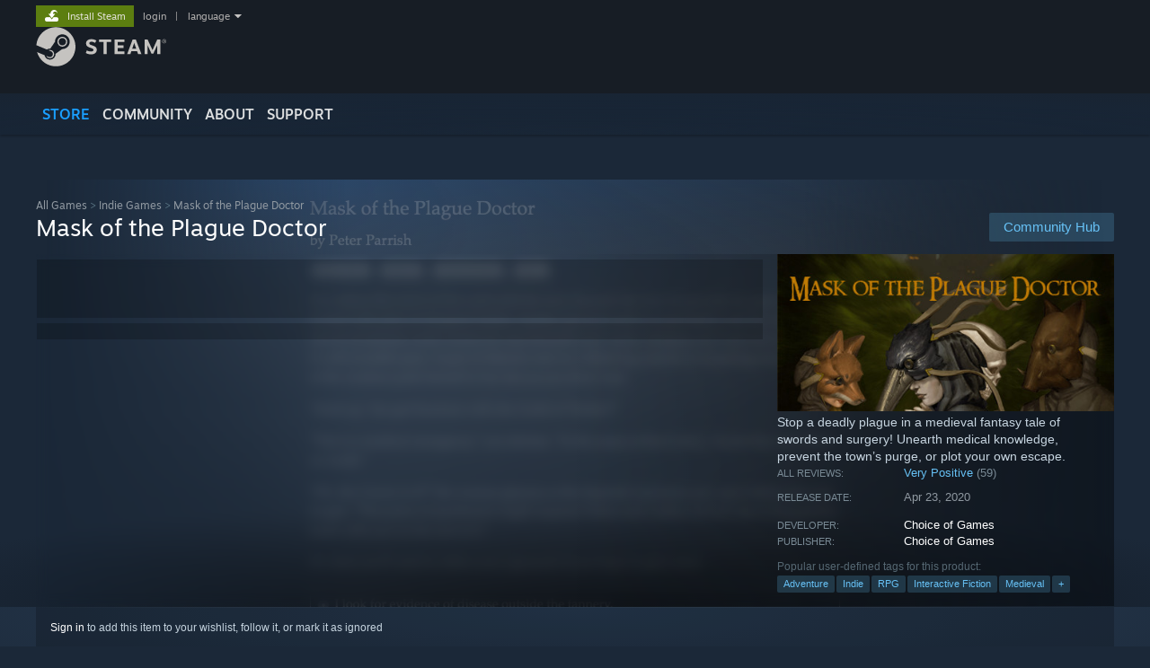

--- FILE ---
content_type: text/html; charset=UTF-8
request_url: https://store.steampowered.com/app/1244930/Mask_of_the_Plague_Doctor/
body_size: 44585
content:
<!DOCTYPE html>
<html class=" responsive DesktopUI" lang="en"  >
<head>
	<meta http-equiv="Content-Type" content="text/html; charset=UTF-8">
			<meta name="viewport" content="width=device-width,initial-scale=1">
		<meta name="theme-color" content="#171a21">
		<title>Mask of the Plague Doctor on Steam</title>
	<link rel="shortcut icon" href="/favicon.ico" type="image/x-icon">

	
	
	<link href="https://store.akamai.steamstatic.com/public/shared/css/motiva_sans.css?v=4Vj7bvhvv_UL&amp;l=english&amp;_cdn=akamai" rel="stylesheet" type="text/css">
<link href="https://store.akamai.steamstatic.com/public/shared/css/shared_global.css?v=3n4z0aBsHfxR&amp;l=english&amp;_cdn=akamai" rel="stylesheet" type="text/css">
<link href="https://store.akamai.steamstatic.com/public/shared/css/buttons.css?v=u7ItYmj40jWH&amp;l=english&amp;_cdn=akamai" rel="stylesheet" type="text/css">
<link href="https://store.akamai.steamstatic.com/public/css/v6/store.css?v=PCSuCZpckZ1j&amp;l=english&amp;_cdn=akamai" rel="stylesheet" type="text/css">
<link href="https://store.akamai.steamstatic.com/public/shared/css/user_reviews.css?v=WD40mhWW64S6&amp;l=english&amp;_cdn=akamai" rel="stylesheet" type="text/css">
<link href="https://store.akamai.steamstatic.com/public/shared/css/store_game_shared.css?v=h3rDvpE1fR8Z&amp;l=english&amp;_cdn=akamai" rel="stylesheet" type="text/css">
<link href="https://store.akamai.steamstatic.com/public/css/v6/game.css?v=3mfuA470F1u4&amp;l=english&amp;_cdn=akamai" rel="stylesheet" type="text/css">
<link href="https://store.akamai.steamstatic.com/public/shared/css/store_background_shared.css?v=RuX0Jh-U_mAP&amp;l=english&amp;_cdn=akamai" rel="stylesheet" type="text/css">
<link href="https://store.akamai.steamstatic.com/public/css/v6/recommended.css?v=nA3oYBwYrGxr&amp;l=english&amp;_cdn=akamai" rel="stylesheet" type="text/css">
<link href="https://store.akamai.steamstatic.com/public/css/v6/user_reviews_rewards.css?v=nDJVyLGQ1XMI&amp;l=english&amp;_cdn=akamai" rel="stylesheet" type="text/css">
<link href="https://store.akamai.steamstatic.com/public/shared/css/apphub.css?v=6aSuWhV069kq&amp;l=english&amp;_cdn=akamai" rel="stylesheet" type="text/css">
<link href="https://store.akamai.steamstatic.com/public/shared/css/ui-lightness/jquery-ui-1.7.2.custom.css?v=qgq7mHqEwLbE&amp;l=english&amp;_cdn=akamai" rel="stylesheet" type="text/css">
<link href="https://store.akamai.steamstatic.com/public/css/v6/game_mob.css?v=-xKwPE0nfqKW&amp;l=english&amp;_cdn=akamai" rel="stylesheet" type="text/css">
<link href="https://store.akamai.steamstatic.com/public/shared/css/shared_responsive.css?v=1My8g2Hc4A9I&amp;l=english&amp;_cdn=akamai" rel="stylesheet" type="text/css">
<script type="text/javascript" src="https://store.akamai.steamstatic.com/public/shared/javascript/jquery-1.8.3.min.js?v=NXam5zydzNu8&amp;l=english&amp;_cdn=akamai"></script>
<script type="text/javascript">$J = jQuery.noConflict();</script><script type="text/javascript">VALVE_PUBLIC_PATH = "https:\/\/store.akamai.steamstatic.com\/public\/";</script><script type="text/javascript" src="https://store.akamai.steamstatic.com/public/shared/javascript/tooltip.js?v=LZHsOVauqTrm&amp;l=english&amp;_cdn=akamai"></script>

<script type="text/javascript" src="https://store.akamai.steamstatic.com/public/shared/javascript/shared_global.js?v=FXQ6SPy7N4Mq&amp;l=english&amp;_cdn=akamai"></script>

<script type="text/javascript" src="https://store.akamai.steamstatic.com/public/shared/javascript/auth_refresh.js?v=w6QbwI-5-j2S&amp;l=english&amp;_cdn=akamai"></script>

<script type="text/javascript" src="https://store.akamai.steamstatic.com/public/javascript/main.js?v=IBr21mD23BIS&amp;l=english&amp;_cdn=akamai"></script>

<script type="text/javascript" src="https://store.akamai.steamstatic.com/public/javascript/dynamicstore.js?v=SBXRiAJfiNfI&amp;l=english&amp;_cdn=akamai"></script>

<script type="text/javascript">Object.seal && [ Object, Array, String, Number ].map( function( builtin ) { Object.seal( builtin.prototype ); } );</script>
		<script type="text/javascript">
			document.addEventListener('DOMContentLoaded', function(event) {
				$J.data( document, 'x_readytime', new Date().getTime() );
				$J.data( document, 'x_oldref', GetNavCookie() );
				SetupTooltips( { tooltipCSSClass: 'store_tooltip'} );
		});
		</script><script type="text/javascript" src="https://store.akamai.steamstatic.com/public/javascript/gamehighlightplayer.js?v=xnqwN8gH0V-7&amp;l=english&amp;_cdn=akamai"></script>
<script type="text/javascript" src="https://store.akamai.steamstatic.com/public/shared/javascript/user_reviews.js?v=li2vp_5Z315e&amp;l=english&amp;_cdn=akamai"></script>
<script type="text/javascript" src="https://store.akamai.steamstatic.com/public/shared/javascript/dselect.js?v=tlZW77wZ6zgo&amp;l=english&amp;_cdn=akamai"></script>
<script type="text/javascript" src="https://store.akamai.steamstatic.com/public/javascript/app_tagging.js?v=6Tj4xq7wVWFx&amp;l=english&amp;_cdn=akamai"></script>
<script type="text/javascript" src="https://store.akamai.steamstatic.com/public/javascript/game.js?v=-eGcrAirGPQr&amp;l=english&amp;_cdn=akamai"></script>
<script type="text/javascript" src="https://store.akamai.steamstatic.com/public/shared/javascript/flot-0.8/jquery.flot.min.js?v=mSfqk1QKKgiz&amp;l=english&amp;_cdn=akamai"></script>
<script type="text/javascript" src="https://store.akamai.steamstatic.com/public/shared/javascript/flot-0.8/jquery.flot.resize.min.js?v=MeIf0YViALgL&amp;l=english&amp;_cdn=akamai"></script>
<script type="text/javascript" src="https://store.akamai.steamstatic.com/public/shared/javascript/flot-0.8/jquery.flot.time.min.js?v=CIECDYHJjBgN&amp;l=english&amp;_cdn=akamai"></script>
<script type="text/javascript" src="https://store.akamai.steamstatic.com/public/shared/javascript/flot-0.8/jquery.flot.selection.min.js?v=laPWW88ZIIHe&amp;l=english&amp;_cdn=akamai"></script>
<script type="text/javascript" src="https://store.akamai.steamstatic.com/public/shared/javascript/jquery-ui-1.9.2.js?v=Bu2RA9fLXSi-&amp;l=english&amp;_cdn=akamai"></script>
<script type="text/javascript" src="https://store.akamai.steamstatic.com/public/shared/javascript/shared_responsive_adapter.js?v=cOPkuDRAsmuy&amp;l=english&amp;_cdn=akamai"></script>

						<meta name="twitter:card" content="summary_large_image">
					<meta name="Description" content="Stop a deadly plague in a medieval fantasy tale of swords and surgery! Unearth medical knowledge, prevent the town’s purge, or plot your own escape.">
			
	<meta name="twitter:site" content="@steam" />

						<meta property="og:title" content="Mask of the Plague Doctor on Steam">
					<meta property="twitter:title" content="Mask of the Plague Doctor on Steam">
					<meta property="og:type" content="website">
					<meta property="fb:app_id" content="105386699540688">
					<meta property="og:site" content="Steam">
					<meta property="og:url" content="https://store.steampowered.com/app/1244930/Mask_of_the_Plague_Doctor/">
					<meta property="og:description" content="Stop a deadly plague in a medieval fantasy tale of swords and surgery! Unearth medical knowledge, prevent the town’s purge, or plot your own escape.">
					<meta property="twitter:description" content="Stop a deadly plague in a medieval fantasy tale of swords and surgery! Unearth medical knowledge, prevent the town’s purge, or plot your own escape.">
			
			<link rel="canonical" href="https://store.steampowered.com/app/1244930/Mask_of_the_Plague_Doctor/">
	
			<link rel="image_src" href="https://shared.akamai.steamstatic.com/store_item_assets/steam/apps/1244930/capsule_616x353.jpg?t=1734034528">
		<meta property="og:image" content="https://shared.akamai.steamstatic.com/store_item_assets/steam/apps/1244930/capsule_616x353.jpg?t=1734034528">
		<meta name="twitter:image" content="https://shared.akamai.steamstatic.com/store_item_assets/steam/apps/1244930/capsule_616x353.jpg?t=1734034528" />
				
	
	
	
	
	</head>
<body class="v6 app game_bg menu_background_overlap application widestore v7menu responsive_page ">


<div class="responsive_page_frame with_header">
						<div role="navigation" class="responsive_page_menu_ctn mainmenu" aria-label="Mobile Menu">
				<div class="responsive_page_menu"  id="responsive_page_menu">
										<div class="mainmenu_contents">
						<div class="mainmenu_contents_items">
															<a class="menuitem" href="https://store.steampowered.com/login/?redir=app%2F1244930%2FMask_of_the_Plague_Doctor%2F&redir_ssl=1&snr=1_5_9__global-header">
									Login								</a>
															<a class="menuitem supernav supernav_active" href="https://store.steampowered.com/?snr=1_5_9__global-responsive-menu" data-tooltip-type="selector" data-tooltip-content=".submenu_Store">
				Store			</a>
			<div class="submenu_Store" style="display: none;" data-submenuid="Store">
														<a class="submenuitem" href="https://store.steampowered.com/?snr=1_5_9__global-responsive-menu">
						Home											</a>
														<a class="submenuitem" href="https://store.steampowered.com/explore/?snr=1_5_9__global-responsive-menu">
						Discovery Queue											</a>
														<a class="submenuitem" href="https://steamcommunity.com/my/wishlist/">
						Wishlist											</a>
														<a class="submenuitem" href="https://store.steampowered.com/points/shop/?snr=1_5_9__global-responsive-menu">
						Points Shop											</a>
														<a class="submenuitem" href="https://store.steampowered.com/news/?snr=1_5_9__global-responsive-menu">
						News											</a>
														<a class="submenuitem" href="https://store.steampowered.com/stats/?snr=1_5_9__global-responsive-menu">
						Stats											</a>
							</div>
										<a class="menuitem supernav" href="https://steamcommunity.com/" data-tooltip-type="selector" data-tooltip-content=".submenu_Community">
				Community			</a>
			<div class="submenu_Community" style="display: none;" data-submenuid="Community">
														<a class="submenuitem" href="https://steamcommunity.com/">
						Home											</a>
														<a class="submenuitem" href="https://steamcommunity.com/discussions/">
						Discussions											</a>
														<a class="submenuitem" href="https://steamcommunity.com/workshop/">
						Workshop											</a>
														<a class="submenuitem" href="https://steamcommunity.com/market/">
						Market											</a>
														<a class="submenuitem" href="https://steamcommunity.com/?subsection=broadcasts">
						Broadcasts											</a>
							</div>
										<a class="menuitem " href="https://store.steampowered.com/about/?snr=1_5_9__global-responsive-menu">
				About			</a>
										<a class="menuitem " href="https://help.steampowered.com/en/">
				Support			</a>
			
							<div class="minor_menu_items">
																								<div class="menuitem change_language_action">
									Change language								</div>
																																	<a class="menuitem" href="https://store.steampowered.com/mobile" target="_blank" rel="noreferrer">Get the Steam Mobile App</a>
																									<div class="menuitem" role="link" onclick="Responsive_RequestDesktopView();">
										View desktop website									</div>
															</div>
						</div>
						<div class="mainmenu_footer_spacer  "></div>
						<div class="mainmenu_footer">
															<div class="mainmenu_footer_logo"><img src="https://store.akamai.steamstatic.com/public/shared/images/responsive/footerLogo_valve_new.png"></div>
								© Valve Corporation. All rights reserved. All trademarks are property of their respective owners in the US and other countries.								<span class="mainmenu_valve_links">
									<a href="https://store.steampowered.com/privacy_agreement/?snr=1_5_9__global-responsive-menu" target="_blank">Privacy Policy</a>
									&nbsp;| &nbsp;<a href="http://www.valvesoftware.com/legal.htm" target="_blank">Legal</a>
									&nbsp;| &nbsp;<a href="https://help.steampowered.com/faqs/view/10BB-D27A-6378-4436" target="_blank">Accessibility</a>
									&nbsp;| &nbsp;<a href="https://store.steampowered.com/subscriber_agreement/?snr=1_5_9__global-responsive-menu" target="_blank">Steam Subscriber Agreement</a>
									&nbsp;| &nbsp;<a href="https://store.steampowered.com/steam_refunds/?snr=1_5_9__global-responsive-menu" target="_blank">Refunds</a>
								</span>
													</div>
					</div>
									</div>
			</div>
		
		<div class="responsive_local_menu_tab"></div>

		<div class="responsive_page_menu_ctn localmenu">
			<div class="responsive_page_menu"  id="responsive_page_local_menu" data-panel="{&quot;onOptionsActionDescription&quot;:&quot;Filter&quot;,&quot;onOptionsButton&quot;:&quot;Responsive_ToggleLocalMenu()&quot;,&quot;onCancelButton&quot;:&quot;Responsive_ToggleLocalMenu()&quot;}">
				<div class="localmenu_content" data-panel="{&quot;maintainY&quot;:true,&quot;bFocusRingRoot&quot;:true,&quot;flow-children&quot;:&quot;column&quot;}">
				</div>
			</div>
		</div>



					<div class="responsive_header">
				<div class="responsive_header_content">
					<div id="responsive_menu_logo">
						<img src="https://store.akamai.steamstatic.com/public/shared/images/responsive/header_menu_hamburger.png" height="100%">
											</div>
					<div class="responsive_header_logo">
						<a href="https://store.steampowered.com/?snr=1_5_9__global-responsive-menu">
															<img src="https://store.akamai.steamstatic.com/public/shared/images/responsive/header_logo.png" height="36" border="0" alt="STEAM">
													</a>
					</div>
					<div class="responsive_header_react_target" data-featuretarget="store-menu-responsive-search"><div class="responsive_header_react_placeholder"></div></div>				</div>
			</div>
		
		<div class="responsive_page_content_overlay">

		</div>

		<div class="responsive_fixonscroll_ctn nonresponsive_hidden ">
		</div>
	
	<div class="responsive_page_content">

		<div role="banner" id="global_header" data-panel="{&quot;flow-children&quot;:&quot;row&quot;}">
	<div class="content">
		<div class="logo">
			<span id="logo_holder">
									<a href="https://store.steampowered.com/?snr=1_5_9__global-header" aria-label="Link to the Steam Homepage">
						<img src="https://store.akamai.steamstatic.com/public/shared/images/header/logo_steam.svg?t=962016" width="176" height="44" alt="Link to the Steam Homepage">
					</a>
							</span>
		</div>

			<div role="navigation" class="supernav_container" aria-label="Global Menu">
								<a class="menuitem supernav supernav_active" href="https://store.steampowered.com/?snr=1_5_9__global-header" data-tooltip-type="selector" data-tooltip-content=".submenu_Store">
				STORE			</a>
			<div class="submenu_Store" style="display: none;" data-submenuid="Store">
														<a class="submenuitem" href="https://store.steampowered.com/?snr=1_5_9__global-header">
						Home											</a>
														<a class="submenuitem" href="https://store.steampowered.com/explore/?snr=1_5_9__global-header">
						Discovery Queue											</a>
														<a class="submenuitem" href="https://steamcommunity.com/my/wishlist/">
						Wishlist											</a>
														<a class="submenuitem" href="https://store.steampowered.com/points/shop/?snr=1_5_9__global-header">
						Points Shop											</a>
														<a class="submenuitem" href="https://store.steampowered.com/news/?snr=1_5_9__global-header">
						News											</a>
														<a class="submenuitem" href="https://store.steampowered.com/stats/?snr=1_5_9__global-header">
						Stats											</a>
							</div>
										<a class="menuitem supernav" href="https://steamcommunity.com/" data-tooltip-type="selector" data-tooltip-content=".submenu_Community">
				COMMUNITY			</a>
			<div class="submenu_Community" style="display: none;" data-submenuid="Community">
														<a class="submenuitem" href="https://steamcommunity.com/">
						Home											</a>
														<a class="submenuitem" href="https://steamcommunity.com/discussions/">
						Discussions											</a>
														<a class="submenuitem" href="https://steamcommunity.com/workshop/">
						Workshop											</a>
														<a class="submenuitem" href="https://steamcommunity.com/market/">
						Market											</a>
														<a class="submenuitem" href="https://steamcommunity.com/?subsection=broadcasts">
						Broadcasts											</a>
							</div>
										<a class="menuitem " href="https://store.steampowered.com/about/?snr=1_5_9__global-header">
				About			</a>
										<a class="menuitem " href="https://help.steampowered.com/en/">
				SUPPORT			</a>
				</div>
	<script type="text/javascript">
		jQuery(function($) {
			$('#global_header .supernav').v_tooltip({'location':'bottom', 'destroyWhenDone': false, 'tooltipClass': 'supernav_content', 'offsetY':-6, 'offsetX': 1, 'horizontalSnap': 4, 'tooltipParent': '#global_header .supernav_container', 'correctForScreenSize': false});
		});
	</script>

		<div id="global_actions">
			<div role="navigation" id="global_action_menu" aria-label="Account Menu">
									<a class="header_installsteam_btn header_installsteam_btn_green" href="https://store.steampowered.com/about/?snr=1_5_9__global-header">
						<div class="header_installsteam_btn_content">
							Install Steam						</div>
					</a>
				
				
									<a class="global_action_link" href="https://store.steampowered.com/login/?redir=app%2F1244930%2FMask_of_the_Plague_Doctor%2F&redir_ssl=1&snr=1_5_9__global-header">login</a>
											&nbsp;|&nbsp;
						<span class="pulldown global_action_link" id="language_pulldown" onclick="ShowMenu( this, 'language_dropdown', 'right' );">language</span>
						<div class="popup_block_new" id="language_dropdown" style="display: none;">
							<div class="popup_body popup_menu">
																																					<a class="popup_menu_item tight" href="?l=schinese" onclick="ChangeLanguage( 'schinese' ); return false;">简体中文 (Simplified Chinese)</a>
																													<a class="popup_menu_item tight" href="?l=tchinese" onclick="ChangeLanguage( 'tchinese' ); return false;">繁體中文 (Traditional Chinese)</a>
																													<a class="popup_menu_item tight" href="?l=japanese" onclick="ChangeLanguage( 'japanese' ); return false;">日本語 (Japanese)</a>
																													<a class="popup_menu_item tight" href="?l=koreana" onclick="ChangeLanguage( 'koreana' ); return false;">한국어 (Korean)</a>
																													<a class="popup_menu_item tight" href="?l=thai" onclick="ChangeLanguage( 'thai' ); return false;">ไทย (Thai)</a>
																													<a class="popup_menu_item tight" href="?l=bulgarian" onclick="ChangeLanguage( 'bulgarian' ); return false;">Български (Bulgarian)</a>
																													<a class="popup_menu_item tight" href="?l=czech" onclick="ChangeLanguage( 'czech' ); return false;">Čeština (Czech)</a>
																													<a class="popup_menu_item tight" href="?l=danish" onclick="ChangeLanguage( 'danish' ); return false;">Dansk (Danish)</a>
																													<a class="popup_menu_item tight" href="?l=german" onclick="ChangeLanguage( 'german' ); return false;">Deutsch (German)</a>
																																							<a class="popup_menu_item tight" href="?l=spanish" onclick="ChangeLanguage( 'spanish' ); return false;">Español - España (Spanish - Spain)</a>
																													<a class="popup_menu_item tight" href="?l=latam" onclick="ChangeLanguage( 'latam' ); return false;">Español - Latinoamérica (Spanish - Latin America)</a>
																													<a class="popup_menu_item tight" href="?l=greek" onclick="ChangeLanguage( 'greek' ); return false;">Ελληνικά (Greek)</a>
																													<a class="popup_menu_item tight" href="?l=french" onclick="ChangeLanguage( 'french' ); return false;">Français (French)</a>
																													<a class="popup_menu_item tight" href="?l=italian" onclick="ChangeLanguage( 'italian' ); return false;">Italiano (Italian)</a>
																													<a class="popup_menu_item tight" href="?l=indonesian" onclick="ChangeLanguage( 'indonesian' ); return false;">Bahasa Indonesia (Indonesian)</a>
																													<a class="popup_menu_item tight" href="?l=hungarian" onclick="ChangeLanguage( 'hungarian' ); return false;">Magyar (Hungarian)</a>
																													<a class="popup_menu_item tight" href="?l=dutch" onclick="ChangeLanguage( 'dutch' ); return false;">Nederlands (Dutch)</a>
																													<a class="popup_menu_item tight" href="?l=norwegian" onclick="ChangeLanguage( 'norwegian' ); return false;">Norsk (Norwegian)</a>
																													<a class="popup_menu_item tight" href="?l=polish" onclick="ChangeLanguage( 'polish' ); return false;">Polski (Polish)</a>
																													<a class="popup_menu_item tight" href="?l=portuguese" onclick="ChangeLanguage( 'portuguese' ); return false;">Português (Portuguese - Portugal)</a>
																													<a class="popup_menu_item tight" href="?l=brazilian" onclick="ChangeLanguage( 'brazilian' ); return false;">Português - Brasil (Portuguese - Brazil)</a>
																													<a class="popup_menu_item tight" href="?l=romanian" onclick="ChangeLanguage( 'romanian' ); return false;">Română (Romanian)</a>
																													<a class="popup_menu_item tight" href="?l=russian" onclick="ChangeLanguage( 'russian' ); return false;">Русский (Russian)</a>
																													<a class="popup_menu_item tight" href="?l=finnish" onclick="ChangeLanguage( 'finnish' ); return false;">Suomi (Finnish)</a>
																													<a class="popup_menu_item tight" href="?l=swedish" onclick="ChangeLanguage( 'swedish' ); return false;">Svenska (Swedish)</a>
																													<a class="popup_menu_item tight" href="?l=turkish" onclick="ChangeLanguage( 'turkish' ); return false;">Türkçe (Turkish)</a>
																													<a class="popup_menu_item tight" href="?l=vietnamese" onclick="ChangeLanguage( 'vietnamese' ); return false;">Tiếng Việt (Vietnamese)</a>
																													<a class="popup_menu_item tight" href="?l=ukrainian" onclick="ChangeLanguage( 'ukrainian' ); return false;">Українська (Ukrainian)</a>
																									<a class="popup_menu_item tight" href="https://www.valvesoftware.com/en/contact?contact-person=Translation%20Team%20Feedback" target="_blank">Report a translation problem</a>
							</div>
						</div>
												</div>
					</div>
			</div>
</div>
<div class="StoreMenuLoadingPlaceholder" data-featuretarget="store-menu-v7"><div class="PlaceholderInner"></div></div><div id="responsive_store_nav_ctn"></div><div id="responsive_store_nav_overlay" style="display:none"><div id="responsive_store_nav_overlay_ctn"></div><div id="responsive_store_nav_overlay_bottom"></div></div><div id="responsive_store_search_overlay" style="display:none"></div><div data-cart-banner-spot="1"></div>
		<div role="main" class="responsive_page_template_content" id="responsive_page_template_content" data-panel="{&quot;autoFocus&quot;:true}" >

			<div id="application_config" style="display: none;"  data-config="{&quot;EUNIVERSE&quot;:1,&quot;WEB_UNIVERSE&quot;:&quot;public&quot;,&quot;LANGUAGE&quot;:&quot;english&quot;,&quot;COUNTRY&quot;:&quot;US&quot;,&quot;MEDIA_CDN_COMMUNITY_URL&quot;:&quot;https:\/\/cdn.akamai.steamstatic.com\/steamcommunity\/public\/&quot;,&quot;MEDIA_CDN_URL&quot;:&quot;https:\/\/cdn.akamai.steamstatic.com\/&quot;,&quot;VIDEO_CDN_URL&quot;:&quot;https:\/\/video.akamai.steamstatic.com\/&quot;,&quot;COMMUNITY_CDN_URL&quot;:&quot;https:\/\/community.akamai.steamstatic.com\/&quot;,&quot;COMMUNITY_CDN_ASSET_URL&quot;:&quot;https:\/\/cdn.akamai.steamstatic.com\/steamcommunity\/public\/assets\/&quot;,&quot;STORE_CDN_URL&quot;:&quot;https:\/\/store.akamai.steamstatic.com\/&quot;,&quot;PUBLIC_SHARED_URL&quot;:&quot;https:\/\/store.akamai.steamstatic.com\/public\/shared\/&quot;,&quot;COMMUNITY_BASE_URL&quot;:&quot;https:\/\/steamcommunity.com\/&quot;,&quot;CHAT_BASE_URL&quot;:&quot;https:\/\/steamcommunity.com\/&quot;,&quot;STORE_BASE_URL&quot;:&quot;https:\/\/store.steampowered.com\/&quot;,&quot;STORE_CHECKOUT_BASE_URL&quot;:&quot;https:\/\/checkout.steampowered.com\/&quot;,&quot;IMG_URL&quot;:&quot;https:\/\/store.akamai.steamstatic.com\/public\/images\/&quot;,&quot;STEAMTV_BASE_URL&quot;:&quot;https:\/\/steam.tv\/&quot;,&quot;HELP_BASE_URL&quot;:&quot;https:\/\/help.steampowered.com\/&quot;,&quot;PARTNER_BASE_URL&quot;:&quot;https:\/\/partner.steamgames.com\/&quot;,&quot;STATS_BASE_URL&quot;:&quot;https:\/\/partner.steampowered.com\/&quot;,&quot;INTERNAL_STATS_BASE_URL&quot;:&quot;https:\/\/steamstats.valve.org\/&quot;,&quot;IN_CLIENT&quot;:false,&quot;USE_POPUPS&quot;:false,&quot;STORE_ICON_BASE_URL&quot;:&quot;https:\/\/shared.akamai.steamstatic.com\/store_item_assets\/steam\/apps\/&quot;,&quot;STORE_ITEM_BASE_URL&quot;:&quot;https:\/\/shared.akamai.steamstatic.com\/store_item_assets\/&quot;,&quot;WEBAPI_BASE_URL&quot;:&quot;https:\/\/api.steampowered.com\/&quot;,&quot;TOKEN_URL&quot;:&quot;https:\/\/store.steampowered.com\/\/chat\/clientjstoken&quot;,&quot;BUILD_TIMESTAMP&quot;:1763186739,&quot;PAGE_TIMESTAMP&quot;:1763257516,&quot;IN_TENFOOT&quot;:false,&quot;IN_GAMEPADUI&quot;:false,&quot;IN_CHROMEOS&quot;:false,&quot;IN_MOBILE_WEBVIEW&quot;:false,&quot;PLATFORM&quot;:&quot;macos&quot;,&quot;BASE_URL_STORE_CDN_ASSETS&quot;:&quot;https:\/\/cdn.akamai.steamstatic.com\/store\/&quot;,&quot;EREALM&quot;:1,&quot;LOGIN_BASE_URL&quot;:&quot;https:\/\/login.steampowered.com\/&quot;,&quot;AVATAR_BASE_URL&quot;:&quot;https:\/\/avatars.akamai.steamstatic.com\/&quot;,&quot;FROM_WEB&quot;:true,&quot;WEBSITE_ID&quot;:&quot;Store&quot;,&quot;BASE_URL_SHARED_CDN&quot;:&quot;https:\/\/shared.akamai.steamstatic.com\/&quot;,&quot;CLAN_CDN_ASSET_URL&quot;:&quot;https:\/\/clan.akamai.steamstatic.com\/&quot;,&quot;COMMUNITY_ASSETS_BASE_URL&quot;:&quot;https:\/\/shared.akamai.steamstatic.com\/community_assets\/&quot;,&quot;SNR&quot;:&quot;1_5_9_&quot;}" data-userinfo="{&quot;logged_in&quot;:false,&quot;country_code&quot;:&quot;US&quot;,&quot;excluded_content_descriptors&quot;:[3,4]}" data-hwinfo="{&quot;bSteamOS&quot;:false,&quot;bSteamDeck&quot;:false}" data-broadcastuser="{&quot;success&quot;:1,&quot;bHideStoreBroadcast&quot;:false}" data-store_page_asset_url="&quot;https:\/\/shared.akamai.steamstatic.com\/store_item_assets\/steam\/apps\/1244930\/%s?t=1734034528&quot;" data-store_page_extra_assets_url="&quot;https:\/\/shared.akamai.steamstatic.com\/store_item_assets\/steam\/apps\/1244930\/%s?t=1734034528&quot;" data-store_page_extra_assets_map="[]" data-deckcompatibility="{&quot;appid&quot;:1244930,&quot;resolved_category&quot;:2,&quot;resolved_items&quot;:[{&quot;display_type&quot;:3,&quot;loc_token&quot;:&quot;#SteamDeckVerified_TestResult_TextInputDoesNotAutomaticallyInvokesKeyboard&quot;},{&quot;display_type&quot;:4,&quot;loc_token&quot;:&quot;#SteamDeckVerified_TestResult_DefaultControllerConfigFullyFunctional&quot;},{&quot;display_type&quot;:4,&quot;loc_token&quot;:&quot;#SteamDeckVerified_TestResult_InterfaceTextIsLegible&quot;},{&quot;display_type&quot;:4,&quot;loc_token&quot;:&quot;#SteamDeckVerified_TestResult_DefaultConfigurationIsPerformant&quot;}],&quot;steam_deck_blog_url&quot;:&quot;&quot;,&quot;search_id&quot;:null,&quot;steamos_resolved_category&quot;:2,&quot;steamos_resolved_items&quot;:[{&quot;display_type&quot;:3,&quot;loc_token&quot;:&quot;#SteamOS_TestResult_GameStartupFunctional&quot;},{&quot;display_type&quot;:1,&quot;loc_token&quot;:&quot;#SteamOS_TestResult_TextInputDoesNotAutomaticallyInvokesKeyboard&quot;}]}" data-appname="&quot;Mask of the Plague Doctor&quot;" data-store_user_config="{&quot;webapi_token&quot;:&quot;&quot;,&quot;shoppingcart&quot;:null,&quot;originating_navdata&quot;:{&quot;domain&quot;:&quot;store.steampowered.com&quot;,&quot;controller&quot;:&quot;direct-navigation&quot;,&quot;method&quot;:&quot;&quot;,&quot;submethod&quot;:&quot;&quot;,&quot;feature&quot;:&quot;&quot;,&quot;depth&quot;:0,&quot;countrycode&quot;:&quot;&quot;,&quot;webkey&quot;:null,&quot;is_client&quot;:false,&quot;curator_data&quot;:null,&quot;is_likely_bot&quot;:true,&quot;is_utm&quot;:false},&quot;wishlist_item_count&quot;:0}"></div><div id="application_root"></div><script>window.g_wapit="";</script><link href="https://store.akamai.steamstatic.com/public/css/applications/store/main.css?v=I6pOgQ5uD2t8&amp;l=english&amp;_cdn=akamai" rel="stylesheet" type="text/css">
<script type="text/javascript" src="https://store.akamai.steamstatic.com/public/javascript/applications/store/manifest.js?v=-ISKBVeUPkhY&amp;l=english&amp;_cdn=akamai"></script>
<script type="text/javascript" src="https://store.akamai.steamstatic.com/public/javascript/applications/store/libraries~b28b7af69.js?v=FInPE8IrzLqw&amp;l=english&amp;_cdn=akamai"></script>
<script type="text/javascript" src="https://store.akamai.steamstatic.com/public/javascript/applications/store/main.js?v=9QejzdLzr_6I&amp;l=english&amp;_cdn=akamai"></script>
<script type="text/javascript">
	var g_AccountID = 0;
	var g_Languages = ["english"];
	var g_sessionID = "1da769887b585644b4cb1306";
	var g_ServerTime = 1763257516;
	var g_bUseNewCartAPI = true;

	$J( InitMiniprofileHovers( 'https%3A%2F%2Fstore.steampowered.com%2F' ) );

	
	if ( typeof GStoreItemData != 'undefined' )
	{
		GStoreItemData.AddNavParams({
			__page_default: "1_5_9_",
			__page_default_obj: {"domain":"store.steampowered.com","controller":"application","method":"app","submethod":"","feature":null,"depth":null,"countrycode":"US","webkey":null,"is_client":false,"curator_data":null,"is_likely_bot":true,"is_utm":null},
			__originating_obj: {"domain":"store.steampowered.com","controller":"direct-navigation","method":"","submethod":"","feature":"","depth":0,"countrycode":"","webkey":null,"is_client":false,"curator_data":null,"is_likely_bot":true,"is_utm":false},
			storemenu_recommendedtags: "1_5_9__17"		});
	}

	if ( typeof GDynamicStore != 'undefined' )
	{
		GDynamicStore.Init(0, false, "", {"primary_language":null,"secondary_languages":null,"platform_windows":null,"platform_mac":null,"platform_linux":null,"timestamp_updated":null,"hide_store_broadcast":null,"review_score_preference":null,"timestamp_content_descriptor_preferences_updated":null,"provide_deck_feedback":null,"additional_languages":null}, 'US',
			{"bNoDefaultDescriptors":true});
		GStoreItemData.SetCurrencyFormatter(function( nValueInCents, bWholeUnitsOnly ) { var fmt = function( nValueInCents, bWholeUnitsOnly ) {	var format = v_numberformat( nValueInCents / 100, bWholeUnitsOnly ? 0 : 2, ".", ","); return format; };var strNegativeSymbol = '';	if ( nValueInCents < 0 ) { strNegativeSymbol = '-'; nValueInCents = -nValueInCents; }return strNegativeSymbol + "$" + fmt( nValueInCents, bWholeUnitsOnly );});
		GStoreItemData.SetCurrencyMinPriceIncrement(1);
	}
</script>

<script type="text/javascript">

	var g_eDiscoveryQueueType = 0;

	GStoreItemData.AddStoreItemDataSet(
		{"rgApps":{"1527950":{"name":"Wartales","url_name":"Wartales","discount_block":"<div class=\"discount_block  no_discount\" data-price-final=\"3499\" data-bundlediscount=\"0\" data-discount=\"0\"><div class=\"discount_prices\"><div class=\"discount_final_price\">$34.99<\/div><\/div><\/div>","descids":[2,5],"small_capsulev5":"https:\/\/shared.akamai.steamstatic.com\/store_item_assets\/steam\/apps\/1527950\/capsule_184x69.jpg?t=1762507451","os_windows":true,"has_live_broadcast":false,"localized":true,"localized_english":true,"has_adult_content_violence":true},"379430":{"name":"Kingdom Come: Deliverance","url_name":"Kingdom_Come_Deliverance","discount_block":"<div class=\"discount_block  no_discount\" data-price-final=\"2999\" data-bundlediscount=\"0\" data-discount=\"0\"><div class=\"discount_prices\"><div class=\"discount_final_price\">$29.99<\/div><\/div><\/div>","descids":[1,5],"small_capsulev5":"https:\/\/shared.akamai.steamstatic.com\/store_item_assets\/steam\/apps\/379430\/capsule_184x69.jpg?t=1762938039","os_windows":true,"has_live_broadcast":false,"localized":true,"localized_english":true},"1562430":{"name":"DREDGE","url_name":"DREDGE","discount_block":"<div class=\"discount_block \" data-price-final=\"2399\" data-bundlediscount=\"0\" data-discount=\"40\" role=\"link\" aria-label=\"40% off. $39.99 normally, discounted to $23.99\"><div class=\"discount_pct\">-40%<\/div><div class=\"discount_prices\"><div class=\"discount_original_price\">$39.99<\/div><div class=\"discount_final_price\">$23.99<\/div><\/div><\/div>","descids":[],"small_capsulev5":"https:\/\/shared.akamai.steamstatic.com\/store_item_assets\/steam\/apps\/1562430\/d6c28e6402e85395421ac06ac86cdb0e28b48e27\/capsule_184x69.jpg?t=1763037313","os_windows":true,"os_macos":true,"has_live_broadcast":false,"discount":true,"localized":true,"localized_english":true},"1989270":{"name":"Slay the Princess \u2014 The Pristine Cut","url_name":"Slay_the_Princess__The_Pristine_Cut","discount_block":"<div class=\"discount_block  no_discount\" data-price-final=\"1799\" data-bundlediscount=\"0\" data-discount=\"0\"><div class=\"discount_prices\"><div class=\"discount_final_price\">$17.99<\/div><\/div><\/div>","descids":[1,2,5],"small_capsulev5":"https:\/\/shared.akamai.steamstatic.com\/store_item_assets\/steam\/apps\/1989270\/90faf29da4637bbf2e935d6b587b34fd01e16799\/capsule_184x69.jpg?t=1760978593","os_windows":true,"os_macos":true,"os_linux":true,"has_live_broadcast":false,"localized":true,"localized_english":true,"has_adult_content_violence":true},"3373660":{"name":"Look Outside","url_name":"Look_Outside","discount_block":"<div class=\"discount_block  no_discount\" data-price-final=\"999\" data-bundlediscount=\"0\" data-discount=\"0\"><div class=\"discount_prices\"><div class=\"discount_final_price\">$9.99<\/div><\/div><\/div>","descids":[2,5],"small_capsulev5":"https:\/\/shared.akamai.steamstatic.com\/store_item_assets\/steam\/apps\/3373660\/494bb6e0dc46a3fcb33c7bdc2d298bc35584adff\/capsule_184x69_alt_assets_2.jpg?t=1761730623","os_windows":true,"has_live_broadcast":true,"localized":true,"localized_english":true,"has_adult_content_violence":true},"629730":{"name":"Blade and Sorcery","url_name":"Blade_and_Sorcery","discount_block":"<div class=\"discount_block  no_discount\" data-price-final=\"2999\" data-bundlediscount=\"0\" data-discount=\"0\"><div class=\"discount_prices\"><div class=\"discount_final_price\">$29.99<\/div><\/div><\/div>","descids":[2,5],"small_capsulev5":"https:\/\/shared.akamai.steamstatic.com\/store_item_assets\/steam\/apps\/629730\/af06ceb984281d88ace61451c6bae51c5ef52323\/capsule_184x69.jpg?t=1759843078","os_windows":true,"vr_htcvive":true,"vr_oculusrift":true,"vr_windowsmr":true,"virtual_reality":true,"has_live_broadcast":false,"localized":true,"localized_english":true,"has_adult_content_violence":true},"1295920":{"name":"The Mortuary Assistant","url_name":"The_Mortuary_Assistant","discount_block":"<div class=\"discount_block  no_discount\" data-price-final=\"2499\" data-bundlediscount=\"0\" data-discount=\"0\"><div class=\"discount_prices\"><div class=\"discount_final_price\">$24.99<\/div><\/div><\/div>","descids":[5],"small_capsulev5":"https:\/\/shared.akamai.steamstatic.com\/store_item_assets\/steam\/apps\/1295920\/capsule_184x69.jpg?t=1761754243","os_windows":true,"has_live_broadcast":false,"localized":true,"localized_english":true},"2172010":{"name":"Until Dawn\u2122","url_name":"Until_Dawn","discount_block":"<div class=\"discount_block  no_discount\" data-price-final=\"5999\" data-bundlediscount=\"0\" data-discount=\"0\"><div class=\"discount_prices\"><div class=\"discount_final_price\">$59.99<\/div><\/div><\/div>","descids":[2,5],"small_capsulev5":"https:\/\/shared.akamai.steamstatic.com\/store_item_assets\/steam\/apps\/2172010\/capsule_184x69.jpg?t=1750959555","os_windows":true,"has_live_broadcast":false,"localized":true,"localized_english":true,"has_adult_content_violence":true},"3657210":{"name":"Amanda the Adventurer 3","url_name":"Amanda_the_Adventurer_3","discount_block":"<div class=\"discount_block \" data-price-final=\"849\" data-bundlediscount=\"0\" data-discount=\"15\" role=\"link\" aria-label=\"15% off. $9.99 normally, discounted to $8.49\"><div class=\"discount_pct\">-15%<\/div><div class=\"discount_prices\"><div class=\"discount_original_price\">$9.99<\/div><div class=\"discount_final_price\">$8.49<\/div><\/div><\/div>","descids":[5],"small_capsulev5":"https:\/\/shared.akamai.steamstatic.com\/store_item_assets\/steam\/apps\/3657210\/2a70eda72baf712165207b594f8c54563f9af2cf\/capsule_184x69.jpg?t=1762451739","os_windows":true,"has_live_broadcast":true,"discount":true,"localized":true,"localized_english":true},"3478050":{"name":"Road To Empress","url_name":"Road_To_Empress","discount_block":"<div class=\"discount_block  no_discount\" data-price-final=\"849\" data-bundlediscount=\"0\" data-discount=\"0\"><div class=\"discount_prices\"><div class=\"discount_final_price\">$8.49<\/div><\/div><\/div>","descids":[],"small_capsulev5":"https:\/\/shared.akamai.steamstatic.com\/store_item_assets\/steam\/apps\/3478050\/beadb4ceb66d24a4e595c328a2d72ec85679b28e\/capsule_184x69.jpg?t=1762397148","os_windows":true,"has_live_broadcast":false,"localized":true,"localized_english":true},"599140":{"name":"Graveyard Keeper","url_name":"Graveyard_Keeper","discount_block":"<div class=\"discount_block  no_discount\" data-price-final=\"1999\" data-bundlediscount=\"0\" data-discount=\"0\"><div class=\"discount_prices\"><div class=\"discount_final_price\">$19.99<\/div><\/div><\/div>","descids":[2,5],"small_capsulev5":"https:\/\/shared.akamai.steamstatic.com\/store_item_assets\/steam\/apps\/599140\/capsule_184x69.jpg?t=1758280915","os_windows":true,"os_macos":true,"os_linux":true,"has_live_broadcast":false,"localized":true,"localized_english":true,"has_adult_content_violence":true},"1139980":{"name":"Travellers Rest","url_name":"Travellers_Rest","discount_block":"<div class=\"discount_block  no_discount\" data-price-final=\"1799\" data-bundlediscount=\"0\" data-discount=\"0\"><div class=\"discount_prices\"><div class=\"discount_final_price\">$17.99<\/div><\/div><\/div>","descids":[],"small_capsulev5":"https:\/\/shared.akamai.steamstatic.com\/store_item_assets\/steam\/apps\/1139980\/3d0b741ad371b56cd8d112c400287843f0b92d0a\/capsule_184x69.jpg?t=1762874014","os_windows":true,"early_access":true,"has_live_broadcast":false,"localized":true,"localized_english":true},"2442460":{"name":"Citizen Sleeper 2: Starward Vector","url_name":"Citizen_Sleeper_2_Starward_Vector","discount_block":"<div class=\"discount_block  no_discount\" data-price-final=\"2499\" data-bundlediscount=\"0\" data-discount=\"0\"><div class=\"discount_prices\"><div class=\"discount_final_price\">$24.99<\/div><\/div><\/div>","descids":[],"small_capsulev5":"https:\/\/shared.akamai.steamstatic.com\/store_item_assets\/steam\/apps\/2442460\/fcb39295b23d3766f019c9a08c81ae175f4db98b\/capsule_184x69.jpg?t=1761892110","os_windows":true,"os_macos":true,"has_live_broadcast":true,"localized":true,"localized_english":true},"362490":{"name":"Exanima","url_name":"Exanima","discount_block":"<div class=\"discount_block  no_discount\" data-price-final=\"1499\" data-bundlediscount=\"0\" data-discount=\"0\"><div class=\"discount_prices\"><div class=\"discount_final_price\">$14.99<\/div><\/div><\/div>","descids":[1,2,5],"small_capsulev5":"https:\/\/shared.akamai.steamstatic.com\/store_item_assets\/steam\/apps\/362490\/capsule_184x69.jpg?t=1651083974","os_windows":true,"early_access":true,"has_live_broadcast":false,"localized":true,"localized_english":true,"has_adult_content_violence":true},"541570":{"name":"Sally Face - Episode One","url_name":"Sally_Face__Episode_One","discount_block":"<div class=\"discount_block  no_discount\" data-price-final=\"299\" data-bundlediscount=\"0\" data-discount=\"0\"><div class=\"discount_prices\"><div class=\"discount_final_price\">$2.99<\/div><\/div><\/div>","descids":[5],"small_capsulev5":"https:\/\/shared.akamai.steamstatic.com\/store_item_assets\/steam\/apps\/541570\/capsule_184x69.jpg?t=1753029855","os_windows":true,"os_macos":true,"os_linux":true,"has_live_broadcast":false,"localized":true,"localized_english":true},"1609230":{"name":"Scarlet Hollow","url_name":"Scarlet_Hollow","discount_block":"<div class=\"discount_block  no_discount\" data-price-final=\"2499\" data-bundlediscount=\"0\" data-discount=\"0\"><div class=\"discount_prices\"><div class=\"discount_final_price\">$24.99<\/div><\/div><\/div>","descids":[5],"small_capsulev5":"https:\/\/shared.akamai.steamstatic.com\/store_item_assets\/steam\/apps\/1609230\/04f5a3975b399c174de0708f1da9b89e78872cf9\/capsule_184x69.jpg?t=1761405253","os_windows":true,"os_macos":true,"os_linux":true,"early_access":true,"has_live_broadcast":false,"localized":true,"localized_english":true},"2401410":{"name":"Cabernet","url_name":"Cabernet","discount_block":"<div class=\"discount_block  no_discount\" data-price-final=\"1999\" data-bundlediscount=\"0\" data-discount=\"0\"><div class=\"discount_prices\"><div class=\"discount_final_price\">$19.99<\/div><\/div><\/div>","descids":[5],"small_capsulev5":"https:\/\/shared.akamai.steamstatic.com\/store_item_assets\/steam\/apps\/2401410\/fff93a87531fe6dceccd3a73efbeb24bdf0a2c77\/capsule_184x69.jpg?t=1762118260","os_windows":true,"has_live_broadcast":false,"localized":true,"localized_english":true},"1207650":{"name":"Suzerain","url_name":"Suzerain","discount_block":"<div class=\"discount_block  no_discount\" data-price-final=\"1999\" data-bundlediscount=\"0\" data-discount=\"0\"><div class=\"discount_prices\"><div class=\"discount_final_price\">$19.99<\/div><\/div><\/div>","descids":[5],"small_capsulev5":"https:\/\/shared.akamai.steamstatic.com\/store_item_assets\/steam\/apps\/1207650\/e1304f749046250dd7a72351ddc46bf8899f9fe4\/capsule_184x69_alt_assets_6.jpg?t=1748875511","os_windows":true,"os_macos":true,"has_live_broadcast":false,"localized":true,"localized_english":true},"3321460":{"name":"Crimson Desert","url_name":"Crimson_Desert","discount_block":"<div class=\"discount_block  no_discount\" data-price-final=\"6999\" data-bundlediscount=\"0\" data-discount=\"0\"><div class=\"discount_prices\"><div class=\"discount_final_price\">$69.99<\/div><\/div><\/div>","descids":[2,5],"small_capsulev5":"https:\/\/shared.akamai.steamstatic.com\/store_item_assets\/steam\/apps\/3321460\/f4b3cbf1c0759e0f18cbc0bf13cdefa02451c95b\/capsule_184x69.jpg?t=1762490309","os_windows":true,"os_macos":true,"has_live_broadcast":false,"coming_soon":true,"release_date_string":"Available: Mar 19, 2026","localized":true,"localized_english":true,"has_adult_content_violence":true},"2893820":{"name":"Of Ash and Steel","url_name":"Of_Ash_and_Steel","discount_block":"<div class=\"discount_block empty \"><\/div>","descids":[5],"small_capsulev5":"https:\/\/shared.akamai.steamstatic.com\/store_item_assets\/steam\/apps\/2893820\/39aa77af1ae8ffc745cc837f1824016a8208627a\/capsule_184x69.jpg?t=1761579101","os_windows":true,"has_live_broadcast":false,"coming_soon":true,"release_date_string":"Available: Nov 24, 2025","localized":true,"localized_english":true},"1089980":{"name":"The Henry Stickmin Collection","url_name":"The_Henry_Stickmin_Collection","discount_block":"<div class=\"discount_block  no_discount\" data-price-final=\"1499\" data-bundlediscount=\"0\" data-discount=\"0\"><div class=\"discount_prices\"><div class=\"discount_final_price\">$14.99<\/div><\/div><\/div>","descids":[],"small_capsulev5":"https:\/\/shared.akamai.steamstatic.com\/store_item_assets\/steam\/apps\/1089980\/capsule_184x69.jpg?t=1619212064","os_windows":true,"os_macos":true,"has_live_broadcast":false,"localized":true,"localized_english":true},"1388880":{"name":"Doki Doki Literature Club Plus!","url_name":"Doki_Doki_Literature_Club_Plus","discount_block":"<div class=\"discount_block  no_discount\" data-price-final=\"1499\" data-bundlediscount=\"0\" data-discount=\"0\"><div class=\"discount_prices\"><div class=\"discount_final_price\">$14.99<\/div><\/div><\/div>","descids":[1,2,5],"small_capsulev5":"https:\/\/shared.akamai.steamstatic.com\/store_item_assets\/steam\/apps\/1388880\/capsule_184x69.jpg?t=1755902999","os_windows":true,"os_macos":true,"has_live_broadcast":false,"localized":true,"localized_english":true,"has_adult_content_violence":true,"has_adult_content_sex":true},"2302660":{"name":"Homicipher","url_name":"Homicipher","discount_block":"<div class=\"discount_block  no_discount\" data-price-final=\"1399\" data-bundlediscount=\"0\" data-discount=\"0\"><div class=\"discount_prices\"><div class=\"discount_final_price\">$13.99<\/div><\/div><\/div>","descids":[],"small_capsulev5":"https:\/\/shared.akamai.steamstatic.com\/store_item_assets\/steam\/apps\/2302660\/7c8afe40743e83bb1ade4288212bcd427d4422d9\/capsule_184x69.jpg?t=1754307794","os_windows":true,"os_macos":true,"has_live_broadcast":false,"localized":true,"localized_english":true},"1578650":{"name":"Citizen Sleeper","url_name":"Citizen_Sleeper","discount_block":"<div class=\"discount_block  no_discount\" data-price-final=\"1999\" data-bundlediscount=\"0\" data-discount=\"0\"><div class=\"discount_prices\"><div class=\"discount_final_price\">$19.99<\/div><\/div><\/div>","descids":[],"small_capsulev5":"https:\/\/shared.akamai.steamstatic.com\/store_item_assets\/steam\/apps\/1578650\/b875228502cf99c29540c4fd5ba33bdd6989b397\/capsule_184x69.jpg?t=1755218068","os_windows":true,"os_macos":true,"has_live_broadcast":false,"localized":true,"localized_english":true},"916840":{"name":"The Walking Dead: Saints &amp; Sinners","url_name":"The_Walking_Dead_Saints__Sinners","discount_block":"<div class=\"discount_block  no_discount\" data-price-final=\"1999\" data-bundlediscount=\"0\" data-discount=\"0\"><div class=\"discount_prices\"><div class=\"discount_final_price\">$19.99<\/div><\/div><\/div>","descids":[2,5],"small_capsulev5":"https:\/\/shared.akamai.steamstatic.com\/store_item_assets\/steam\/apps\/916840\/capsule_184x69.jpg?t=1744761535","os_windows":true,"vr_htcvive":true,"vr_oculusrift":true,"vr_windowsmr":true,"virtual_reality":true,"has_live_broadcast":false,"localized":true,"localized_english":true,"has_adult_content_violence":true},"2584270":{"name":"Mortal Shell II","url_name":"Mortal_Shell_II","discount_block":"<div class=\"discount_block empty \"><\/div>","descids":[2,5],"small_capsulev5":"https:\/\/shared.akamai.steamstatic.com\/store_item_assets\/steam\/apps\/2584270\/5a148cdfe243f42470aafa8df94d3e3f1e1fcd9a\/capsule_184x69.jpg?t=1757600566","os_windows":true,"has_live_broadcast":false,"coming_soon":true,"release_date_string":"Available: 2026","localized":true,"localized_english":true,"has_adult_content_violence":true},"714120":{"name":"Little Misfortune","url_name":"Little_Misfortune","discount_block":"<div class=\"discount_block  no_discount\" data-price-final=\"1999\" data-bundlediscount=\"0\" data-discount=\"0\"><div class=\"discount_prices\"><div class=\"discount_final_price\">$19.99<\/div><\/div><\/div>","descids":[],"small_capsulev5":"https:\/\/shared.akamai.steamstatic.com\/store_item_assets\/steam\/apps\/714120\/capsule_184x69.jpg?t=1667210698","os_windows":true,"os_macos":true,"os_linux":true,"has_live_broadcast":false,"localized":true,"localized_english":true},"48700":{"name":"Mount &amp; Blade: Warband","url_name":"Mount__Blade_Warband","discount_block":"<div class=\"discount_block  no_discount\" data-price-final=\"1999\" data-bundlediscount=\"0\" data-discount=\"0\"><div class=\"discount_prices\"><div class=\"discount_final_price\">$19.99<\/div><\/div><\/div>","descids":[],"small_capsulev5":"https:\/\/shared.akamai.steamstatic.com\/store_item_assets\/steam\/apps\/48700\/capsule_184x69.jpg?t=1750147149","os_windows":true,"os_macos":true,"os_linux":true,"has_live_broadcast":false,"localized":true,"localized_english":true,"status_string":"Viking Conquest DLC Now Available!"},"250760":{"name":"Shovel Knight: Treasure Trove","url_name":"Shovel_Knight_Treasure_Trove","discount_block":"<div class=\"discount_block  no_discount\" data-price-final=\"3999\" data-bundlediscount=\"0\" data-discount=\"0\"><div class=\"discount_prices\"><div class=\"discount_final_price\">$39.99<\/div><\/div><\/div>","descids":[],"small_capsulev5":"https:\/\/shared.akamai.steamstatic.com\/store_item_assets\/steam\/apps\/250760\/capsule_184x69.jpg?t=1723577994","os_windows":true,"os_macos":true,"os_linux":true,"has_live_broadcast":false,"localized":true,"localized_english":true},"1148760":{"name":"I Was a Teenage Exocolonist","url_name":"I_Was_a_Teenage_Exocolonist","discount_block":"<div class=\"discount_block \" data-price-final=\"1249\" data-bundlediscount=\"0\" data-discount=\"50\" role=\"link\" aria-label=\"50% off. $24.99 normally, discounted to $12.49\"><div class=\"discount_pct\">-50%<\/div><div class=\"discount_prices\"><div class=\"discount_original_price\">$24.99<\/div><div class=\"discount_final_price\">$12.49<\/div><\/div><\/div>","descids":[],"small_capsulev5":"https:\/\/shared.akamai.steamstatic.com\/store_item_assets\/steam\/apps\/1148760\/f73cb409703446ee8f26148b68ced91ed12de440\/capsule_184x69.jpg?t=1739821920","os_windows":true,"os_macos":true,"os_linux":true,"has_live_broadcast":false,"discount":true,"localized":true,"localized_english":true}},"rgPackages":{"43692":{"name":"Heroes Rise: The Prodigy","url_name":"Heroes_Rise_The_Prodigy","discount_block":"<div class=\"discount_block  no_discount\" data-price-final=\"499\" data-bundlediscount=\"0\" data-discount=\"0\"><div class=\"discount_prices\"><div class=\"discount_final_price\">$4.99<\/div><\/div><\/div>","descids":[],"tiny_capsule":"https:\/\/shared.akamai.steamstatic.com\/store_item_assets\/steam\/apps\/299540\/capsule_sm_120.jpg?t=1734025425","tags":["RPG","Choose Your Own Adventure","Text-Based","Indie","Superhero"],"tagids":[122,4486,31275,492,1671,11014],"os_windows":true,"os_macos":true,"os_linux":true,"appids":[299540],"has_live_broadcast":false,"localized":true,"localized_english":true},"44990":{"name":"Heroes Rise: The Hero Project","url_name":"Heroes_Rise_The_Hero_Project","discount_block":"<div class=\"discount_block  no_discount\" data-price-final=\"599\" data-bundlediscount=\"0\" data-discount=\"0\"><div class=\"discount_prices\"><div class=\"discount_final_price\">$5.99<\/div><\/div><\/div>","descids":[],"tiny_capsule":"https:\/\/shared.akamai.steamstatic.com\/store_item_assets\/steam\/apps\/304290\/capsule_sm_120.jpg?t=1734025489","tags":["Indie","RPG","Choose Your Own Adventure","Text-Based","Story Rich"],"tagids":[492,122,4486,31275,1742,44868],"os_windows":true,"os_macos":true,"os_linux":true,"appids":[304290],"has_live_broadcast":false,"localized":true,"localized_english":true},"44992":{"name":"Heroes Rise: The Hero Project - Warning System","url_name":"Heroes_Rise_The_Hero_Project__Warning_System","discount_block":"<div class=\"discount_block  no_discount\" data-price-final=\"99\" data-bundlediscount=\"0\" data-discount=\"0\"><div class=\"discount_prices\"><div class=\"discount_final_price\">$0.99<\/div><\/div><\/div>","descids":[],"tiny_capsule":"https:\/\/shared.akamai.steamstatic.com\/store_item_assets\/steam\/apps\/304300\/capsule_sm_120.jpg?t=1734025497","tags":["RPG","Indie"],"tagids":[122,492],"os_windows":true,"os_macos":true,"os_linux":true,"appids":[304300],"has_live_broadcast":false,"localized":true,"localized_english":true},"44994":{"name":"Heroes Rise: The Hero Project - Legend Guide","url_name":"Heroes_Rise_The_Hero_Project__Legend_Guide","discount_block":"<div class=\"discount_block  no_discount\" data-price-final=\"99\" data-bundlediscount=\"0\" data-discount=\"0\"><div class=\"discount_prices\"><div class=\"discount_final_price\">$0.99<\/div><\/div><\/div>","descids":[],"tiny_capsule":"https:\/\/shared.akamai.steamstatic.com\/store_item_assets\/steam\/apps\/304301\/capsule_sm_120.jpg?t=1734025503","tags":["RPG","Indie"],"tagids":[122,492],"os_windows":true,"os_macos":true,"os_linux":true,"appids":[304301],"has_live_broadcast":false,"localized":true,"localized_english":true},"45191":{"name":"Heroes Rise: The Prodigy - Perfect Legend Guide","url_name":"Heroes_Rise_The_Prodigy__Perfect_Legend_Guide","discount_block":"<div class=\"discount_block  no_discount\" data-price-final=\"99\" data-bundlediscount=\"0\" data-discount=\"0\"><div class=\"discount_prices\"><div class=\"discount_final_price\">$0.99<\/div><\/div><\/div>","descids":[],"tiny_capsule":"https:\/\/shared.akamai.steamstatic.com\/store_item_assets\/steam\/apps\/305200\/capsule_sm_120.jpg?t=1734025509","tags":["RPG","Indie"],"tagids":[122,492],"os_windows":true,"os_macos":true,"os_linux":true,"appids":[305200],"has_live_broadcast":false,"localized":true,"localized_english":true},"47057":{"name":"Heroes Rise: HeroFall","url_name":"Heroes_Rise_HeroFall","discount_block":"<div class=\"discount_block  no_discount\" data-price-final=\"499\" data-bundlediscount=\"0\" data-discount=\"0\"><div class=\"discount_prices\"><div class=\"discount_final_price\">$4.99<\/div><\/div><\/div>","descids":[],"tiny_capsule":"https:\/\/shared.akamai.steamstatic.com\/store_item_assets\/steam\/apps\/312300\/capsule_sm_120.jpg?t=1734025527","tags":["Indie","RPG","Female Protagonist","Text-Based","LGBTQ+"],"tagids":[492,122,7208,31275,44868,6426],"os_windows":true,"os_macos":true,"os_linux":true,"appids":[312300],"has_live_broadcast":false,"localized":true,"localized_english":true},"47578":{"name":"Heroes Rise: HeroFall - Warning System","url_name":"Heroes_Rise_HeroFall__Warning_System","discount_block":"<div class=\"discount_block  no_discount\" data-price-final=\"99\" data-bundlediscount=\"0\" data-discount=\"0\"><div class=\"discount_prices\"><div class=\"discount_final_price\">$0.99<\/div><\/div><\/div>","descids":[],"tiny_capsule":"https:\/\/shared.akamai.steamstatic.com\/store_item_assets\/steam\/apps\/313930\/capsule_sm_120.jpg?t=1734025541","tags":["RPG","Indie"],"tagids":[122,492],"os_windows":true,"os_macos":true,"os_linux":true,"appids":[313930],"has_live_broadcast":false,"localized":true,"localized_english":true},"47580":{"name":"Heroes Rise: HeroFall - Perfect Legend Guide","url_name":"Heroes_Rise_HeroFall__Perfect_Legend_Guide","discount_block":"<div class=\"discount_block  no_discount\" data-price-final=\"99\" data-bundlediscount=\"0\" data-discount=\"0\"><div class=\"discount_prices\"><div class=\"discount_final_price\">$0.99<\/div><\/div><\/div>","descids":[],"tiny_capsule":"https:\/\/shared.akamai.steamstatic.com\/store_item_assets\/steam\/apps\/313931\/capsule_sm_120.jpg?t=1734025547","tags":["RPG","Indie"],"tagids":[122,492],"os_windows":true,"os_macos":true,"os_linux":true,"appids":[313931],"has_live_broadcast":false,"localized":true,"localized_english":true},"47582":{"name":"Heroes Rise: HeroFall - Ad Space","url_name":"Heroes_Rise_HeroFall__Ad_Space","discount_block":"<div class=\"discount_block  no_discount\" data-price-final=\"99\" data-bundlediscount=\"0\" data-discount=\"0\"><div class=\"discount_prices\"><div class=\"discount_final_price\">$0.99<\/div><\/div><\/div>","descids":[],"tiny_capsule":"https:\/\/shared.akamai.steamstatic.com\/store_item_assets\/steam\/apps\/313932\/capsule_sm_120.jpg?t=1734025555","tags":["RPG","Indie"],"tagids":[122,492],"os_windows":true,"os_macos":true,"os_linux":true,"appids":[313932],"has_live_broadcast":false,"localized":true,"localized_english":true},"49159":{"name":"Choice of the Deathless","url_name":"Choice_of_the_Deathless","discount_block":"<div class=\"discount_block  no_discount\" data-price-final=\"499\" data-bundlediscount=\"0\" data-discount=\"0\"><div class=\"discount_prices\"><div class=\"discount_final_price\">$4.99<\/div><\/div><\/div>","descids":[],"tiny_capsule":"https:\/\/shared.akamai.steamstatic.com\/store_item_assets\/steam\/apps\/318310\/capsule_sm_120.jpg?t=1734115238","tags":["Choose Your Own Adventure","Text-Based","RPG","Indie","Interactive Fiction"],"tagids":[4486,31275,122,492,11014,44868],"os_windows":true,"os_macos":true,"os_linux":true,"appids":[318310],"has_live_broadcast":false,"localized":true,"localized_english":true},"49165":{"name":"Mecha Ace","url_name":"Mecha_Ace","discount_block":"<div class=\"discount_block \" data-price-final=\"395\" data-bundlediscount=\"0\" data-discount=\"34\" role=\"link\" aria-label=\"34% off. $5.99 normally, discounted to $3.95\"><div class=\"discount_pct\">-34%<\/div><div class=\"discount_prices\"><div class=\"discount_original_price\">$5.99<\/div><div class=\"discount_final_price\">$3.95<\/div><\/div><\/div>","descids":[],"tiny_capsule":"https:\/\/shared.akamai.steamstatic.com\/store_item_assets\/steam\/apps\/318330\/capsule_sm_120.jpg?t=1734115213","tags":["Indie","RPG","Choose Your Own Adventure","Mechs","Text-Based"],"tagids":[492,122,4486,4821,31275,11014],"os_windows":true,"os_macos":true,"os_linux":true,"appids":[318330],"has_live_broadcast":false,"discount":true,"localized":true,"localized_english":true},"52880":{"name":"Thieves' Gambit: Curse of the Black Cat","url_name":"Thieves_Gambit_Curse_of_the_Black_Cat","discount_block":"<div class=\"discount_block  no_discount\" data-price-final=\"499\" data-bundlediscount=\"0\" data-discount=\"0\"><div class=\"discount_prices\"><div class=\"discount_final_price\">$4.99<\/div><\/div><\/div>","descids":[],"tiny_capsule":"https:\/\/shared.akamai.steamstatic.com\/store_item_assets\/steam\/apps\/328550\/capsule_sm_120.jpg?t=1734115175","tags":["Indie","RPG","Text-Based","Choose Your Own Adventure","Interactive Fiction"],"tagids":[492,122,31275,4486,11014,44868],"os_windows":true,"os_macos":true,"os_linux":true,"appids":[328550],"has_live_broadcast":false,"localized":true,"localized_english":true},"56742":{"name":"Choice of Robots","url_name":"Choice_of_Robots","discount_block":"<div class=\"discount_block  no_discount\" data-price-final=\"699\" data-bundlediscount=\"0\" data-discount=\"0\"><div class=\"discount_prices\"><div class=\"discount_final_price\">$6.99<\/div><\/div><\/div>","descids":[],"tiny_capsule":"https:\/\/shared.akamai.steamstatic.com\/store_item_assets\/steam\/apps\/339350\/capsule_sm_120.jpg?t=1734025689","tags":["Choose Your Own Adventure","Text-Based","Choices Matter","Interactive Fiction","Indie"],"tagids":[4486,31275,6426,11014,492,5752],"os_windows":true,"os_macos":true,"os_linux":true,"appids":[339350],"has_live_broadcast":false,"localized":true,"localized_english":true},"56832":{"name":"Psy High","url_name":"Psy_High","discount_block":"<div class=\"discount_block  no_discount\" data-price-final=\"599\" data-bundlediscount=\"0\" data-discount=\"0\"><div class=\"discount_prices\"><div class=\"discount_final_price\">$5.99<\/div><\/div><\/div>","descids":[],"tiny_capsule":"https:\/\/shared.akamai.steamstatic.com\/store_item_assets\/steam\/apps\/339510\/capsule_sm_120.jpg?t=1734115125","tags":["Indie","RPG","Text-Based","Choose Your Own Adventure","Interactive Fiction"],"tagids":[492,122,31275,4486,11014,44868],"os_windows":true,"os_macos":true,"os_linux":true,"appids":[339510],"has_live_broadcast":false,"localized":true,"localized_english":true},"58209":{"name":"SLAMMED!","url_name":"SLAMMED","discount_block":"<div class=\"discount_block  no_discount\" data-price-final=\"699\" data-bundlediscount=\"0\" data-discount=\"0\"><div class=\"discount_prices\"><div class=\"discount_final_price\">$6.99<\/div><\/div><\/div>","descids":[],"tiny_capsule":"https:\/\/shared.akamai.steamstatic.com\/store_item_assets\/steam\/apps\/343370\/capsule_sm_120.jpg?t=1734115094","tags":["Indie","RPG","Choose Your Own Adventure","Wrestling","Text-Based"],"tagids":[492,122,4486,47827,31275,7208],"os_windows":true,"os_macos":true,"os_linux":true,"appids":[343370],"has_live_broadcast":false,"localized":true,"localized_english":true},"62825":{"name":"The Hero of Kendrickstone","url_name":"The_Hero_of_Kendrickstone","discount_block":"<div class=\"discount_block \" data-price-final=\"395\" data-bundlediscount=\"0\" data-discount=\"34\" role=\"link\" aria-label=\"34% off. $5.99 normally, discounted to $3.95\"><div class=\"discount_pct\">-34%<\/div><div class=\"discount_prices\"><div class=\"discount_original_price\">$5.99<\/div><div class=\"discount_final_price\">$3.95<\/div><\/div><\/div>","descids":[],"tiny_capsule":"https:\/\/shared.akamai.steamstatic.com\/store_item_assets\/steam\/apps\/356000\/capsule_sm_120.jpg?t=1734115064","tags":["RPG","Indie","Text-Based","Choose Your Own Adventure","Interactive Fiction"],"tagids":[122,492,31275,4486,11014],"os_windows":true,"os_macos":true,"os_linux":true,"appids":[356000],"has_live_broadcast":false,"discount":true,"localized":true,"localized_english":true},"63136":{"name":"Choice of the Petal Throne","url_name":"Choice_of_the_Petal_Throne","discount_block":"<div class=\"discount_block  no_discount\" data-price-final=\"499\" data-bundlediscount=\"0\" data-discount=\"0\"><div class=\"discount_prices\"><div class=\"discount_final_price\">$4.99<\/div><\/div><\/div>","descids":[],"tiny_capsule":"https:\/\/shared.akamai.steamstatic.com\/store_item_assets\/steam\/apps\/356800\/capsule_sm_120.jpg?t=1734115035","tags":["RPG","Indie","Choose Your Own Adventure","Interactive Fiction","Text-Based"],"tagids":[122,492,4486,11014,31275],"os_windows":true,"os_macos":true,"os_linux":true,"appids":[356800],"has_live_broadcast":false,"localized":true,"localized_english":true},"65861":{"name":"Hollywood Visionary","url_name":"Hollywood_Visionary","discount_block":"<div class=\"discount_block  no_discount\" data-price-final=\"499\" data-bundlediscount=\"0\" data-discount=\"0\"><div class=\"discount_prices\"><div class=\"discount_final_price\">$4.99<\/div><\/div><\/div>","descids":[],"tiny_capsule":"https:\/\/shared.akamai.steamstatic.com\/store_item_assets\/steam\/apps\/365210\/capsule_sm_120.jpg?t=1734115003","tags":["RPG","Indie","Choose Your Own Adventure","Text-Based","LGBTQ+"],"tagids":[122,492,4486,31275,44868,6426],"os_windows":true,"os_macos":true,"os_linux":true,"appids":[365210],"has_live_broadcast":false,"localized":true,"localized_english":true},"72956":{"name":"Champion of the Gods","url_name":"Champion_of_the_Gods","discount_block":"<div class=\"discount_block  no_discount\" data-price-final=\"599\" data-bundlediscount=\"0\" data-discount=\"0\"><div class=\"discount_prices\"><div class=\"discount_final_price\">$5.99<\/div><\/div><\/div>","descids":[],"tiny_capsule":"https:\/\/shared.akamai.steamstatic.com\/store_item_assets\/steam\/apps\/386520\/capsule_sm_120.jpg?t=1734114976","tags":["RPG","Indie","Text-Based","Choose Your Own Adventure","Choices Matter"],"tagids":[122,492,31275,4486,6426,7208],"os_windows":true,"os_macos":true,"os_linux":true,"appids":[386520],"has_live_broadcast":false,"localized":true,"localized_english":true},"76271":{"name":"VERSUS: The Lost Ones","url_name":"VERSUS_The_Lost_Ones","discount_block":"<div class=\"discount_block  no_discount\" data-price-final=\"499\" data-bundlediscount=\"0\" data-discount=\"0\"><div class=\"discount_prices\"><div class=\"discount_final_price\">$4.99<\/div><\/div><\/div>","descids":[],"tiny_capsule":"https:\/\/shared.akamai.steamstatic.com\/store_item_assets\/steam\/apps\/396230\/capsule_sm_120.jpg?t=1734026058","tags":["RPG","Indie","Text-Based","Choose Your Own Adventure","LGBTQ+"],"tagids":[122,492,31275,4486,44868,11014],"os_windows":true,"os_macos":true,"os_linux":true,"appids":[396230],"has_live_broadcast":false,"localized":true,"localized_english":true},"76276":{"name":"VERSUS: The Lost Ones - WorningBird Hints","url_name":"VERSUS_The_Lost_Ones__WorningBird_Hints","discount_block":"<div class=\"discount_block  no_discount\" data-price-final=\"99\" data-bundlediscount=\"0\" data-discount=\"0\"><div class=\"discount_prices\"><div class=\"discount_final_price\">$0.99<\/div><\/div><\/div>","descids":[],"tiny_capsule":"https:\/\/shared.akamai.steamstatic.com\/store_item_assets\/steam\/apps\/396250\/capsule_sm_120.jpg?t=1734026103","tags":["RPG","Indie"],"tagids":[122,492],"os_windows":true,"os_macos":true,"os_linux":true,"appids":[396250],"has_live_broadcast":false,"localized":true,"localized_english":true},"76810":{"name":"A Wise Use of Time","url_name":"A_Wise_Use_of_Time","discount_block":"<div class=\"discount_block  no_discount\" data-price-final=\"699\" data-bundlediscount=\"0\" data-discount=\"0\"><div class=\"discount_prices\"><div class=\"discount_final_price\">$6.99<\/div><\/div><\/div>","descids":[],"tiny_capsule":"https:\/\/shared.akamai.steamstatic.com\/store_item_assets\/steam\/apps\/397780\/capsule_sm_120.jpg?t=1734114949","tags":["RPG","Indie","Choices Matter","Choose Your Own Adventure","Interactive Fiction"],"tagids":[122,492,6426,4486,11014,31275],"os_windows":true,"os_macos":true,"os_linux":true,"appids":[397780],"has_live_broadcast":false,"localized":true,"localized_english":true},"80119":{"name":"Ratings War","url_name":"Ratings_War","discount_block":"<div class=\"discount_block  no_discount\" data-price-final=\"499\" data-bundlediscount=\"0\" data-discount=\"0\"><div class=\"discount_prices\"><div class=\"discount_final_price\">$4.99<\/div><\/div><\/div>","descids":[],"tiny_capsule":"https:\/\/shared.akamai.steamstatic.com\/store_item_assets\/steam\/apps\/406650\/capsule_sm_120.jpg?t=1734114920","tags":["RPG","Indie","Choose Your Own Adventure","Interactive Fiction","Text-Based"],"tagids":[122,492,4486,11014,31275,4115],"os_windows":true,"os_macos":true,"os_linux":true,"appids":[406650],"has_live_broadcast":false,"localized":true,"localized_english":true},"81869":{"name":"Deathless: The City's Thirst","url_name":"Deathless_The_Citys_Thirst","discount_block":"<div class=\"discount_block  no_discount\" data-price-final=\"499\" data-bundlediscount=\"0\" data-discount=\"0\"><div class=\"discount_prices\"><div class=\"discount_final_price\">$4.99<\/div><\/div><\/div>","descids":[],"tiny_capsule":"https:\/\/shared.akamai.steamstatic.com\/store_item_assets\/steam\/apps\/410910\/capsule_sm_120.jpg?t=1734114885","tags":["RPG","Indie","Choices Matter","Choose Your Own Adventure","Text-Based"],"tagids":[122,492,6426,4486,31275,11014],"os_windows":true,"os_macos":true,"os_linux":true,"appids":[410910],"has_live_broadcast":false,"localized":true,"localized_english":true},"84017":{"name":"Diabolical","url_name":"Diabolical","discount_block":"<div class=\"discount_block  no_discount\" data-price-final=\"499\" data-bundlediscount=\"0\" data-discount=\"0\"><div class=\"discount_prices\"><div class=\"discount_final_price\">$4.99<\/div><\/div><\/div>","descids":[],"tiny_capsule":"https:\/\/shared.akamai.steamstatic.com\/store_item_assets\/steam\/apps\/416640\/capsule_sm_120.jpg?t=1734114840","tags":["Indie","RPG","Choose Your Own Adventure","Text-Based","Choices Matter"],"tagids":[492,122,4486,31275,6426,11333],"os_windows":true,"os_macos":true,"os_linux":true,"appids":[416640],"has_live_broadcast":false,"localized":true,"localized_english":true},"86616":{"name":"Pendragon Rising","url_name":"Pendragon_Rising","discount_block":"<div class=\"discount_block  no_discount\" data-price-final=\"499\" data-bundlediscount=\"0\" data-discount=\"0\"><div class=\"discount_prices\"><div class=\"discount_final_price\">$4.99<\/div><\/div><\/div>","descids":[],"tiny_capsule":"https:\/\/shared.akamai.steamstatic.com\/store_item_assets\/steam\/apps\/423320\/capsule_sm_120.jpg?t=1734114805","tags":["RPG","Indie","Text-Based","Choose Your Own Adventure","Interactive Fiction"],"tagids":[122,492,31275,4486,11014],"os_windows":true,"os_macos":true,"os_linux":true,"appids":[423320],"has_live_broadcast":false,"localized":true,"localized_english":true},"86679":{"name":"Choice of Kung Fu","url_name":"Choice_of_Kung_Fu","discount_block":"<div class=\"discount_block  no_discount\" data-price-final=\"499\" data-bundlediscount=\"0\" data-discount=\"0\"><div class=\"discount_prices\"><div class=\"discount_final_price\">$4.99<\/div><\/div><\/div>","descids":[],"tiny_capsule":"https:\/\/shared.akamai.steamstatic.com\/store_item_assets\/steam\/apps\/423440\/capsule_sm_120.jpg?t=1734114774","tags":["RPG","Indie","Choose Your Own Adventure","Text-Based"],"tagids":[122,492,4486,31275],"os_windows":true,"os_macos":true,"os_linux":true,"appids":[423440],"has_live_broadcast":false,"localized":true,"localized_english":true},"87704":{"name":"MetaHuman Inc.","url_name":"MetaHuman_Inc","discount_block":"<div class=\"discount_block  no_discount\" data-price-final=\"699\" data-bundlediscount=\"0\" data-discount=\"0\"><div class=\"discount_prices\"><div class=\"discount_final_price\">$6.99<\/div><\/div><\/div>","descids":[],"tiny_capsule":"https:\/\/shared.akamai.steamstatic.com\/store_item_assets\/steam\/apps\/426330\/capsule_sm_120.jpg?t=1734114747","tags":["Indie","RPG","Text-Based","Choose Your Own Adventure"],"tagids":[492,122,31275,4486],"os_windows":true,"os_macos":true,"os_linux":true,"appids":[426330],"has_live_broadcast":false,"localized":true,"localized_english":true},"88396":{"name":"The ORPHEUS Ruse","url_name":"The_ORPHEUS_Ruse","discount_block":"<div class=\"discount_block  no_discount\" data-price-final=\"499\" data-bundlediscount=\"0\" data-discount=\"0\"><div class=\"discount_prices\"><div class=\"discount_final_price\">$4.99<\/div><\/div><\/div>","descids":[],"tiny_capsule":"https:\/\/shared.akamai.steamstatic.com\/store_item_assets\/steam\/apps\/428020\/capsule_sm_120.jpg?t=1734114719","tags":["RPG","Indie","Choose Your Own Adventure","Text-Based"],"tagids":[122,492,4486,31275],"os_windows":true,"os_macos":true,"os_linux":true,"appids":[428020],"has_live_broadcast":false,"localized":true,"localized_english":true},"88402":{"name":"Sixth Grade Detective","url_name":"Sixth_Grade_Detective","discount_block":"<div class=\"discount_block  no_discount\" data-price-final=\"499\" data-bundlediscount=\"0\" data-discount=\"0\"><div class=\"discount_prices\"><div class=\"discount_final_price\">$4.99<\/div><\/div><\/div>","descids":[],"tiny_capsule":"https:\/\/shared.akamai.steamstatic.com\/store_item_assets\/steam\/apps\/428040\/capsule_sm_120.jpg?t=1734114691","tags":["RPG","Indie","Text-Based","Choose Your Own Adventure","Interactive Fiction"],"tagids":[122,492,31275,4486,11014],"os_windows":true,"os_macos":true,"os_linux":true,"appids":[428040],"has_live_broadcast":false,"localized":true,"localized_english":true},"94277":{"name":"The Daring Mermaid Expedition","url_name":"The_Daring_Mermaid_Expedition","discount_block":"<div class=\"discount_block  no_discount\" data-price-final=\"499\" data-bundlediscount=\"0\" data-discount=\"0\"><div class=\"discount_prices\"><div class=\"discount_final_price\">$4.99<\/div><\/div><\/div>","descids":[],"tiny_capsule":"https:\/\/shared.akamai.steamstatic.com\/store_item_assets\/steam\/apps\/443830\/capsule_sm_120.jpg?t=1734114652","tags":["RPG","Indie","Choose Your Own Adventure","Text-Based"],"tagids":[122,492,4486,31275],"os_windows":true,"os_macos":true,"os_linux":true,"appids":[443830],"has_live_broadcast":false,"localized":true,"localized_english":true},"99917":{"name":"The Hero Project: Redemption Season","url_name":"The_Hero_Project_Redemption_Season","discount_block":"<div class=\"discount_block  no_discount\" data-price-final=\"499\" data-bundlediscount=\"0\" data-discount=\"0\"><div class=\"discount_prices\"><div class=\"discount_final_price\">$4.99<\/div><\/div><\/div>","descids":[],"tiny_capsule":"https:\/\/shared.akamai.steamstatic.com\/store_item_assets\/steam\/apps\/459310\/capsule_sm_120.jpg?t=1734030086","tags":["RPG","Adventure","Indie","Choose Your Own Adventure","Text-Based"],"tagids":[122,21,492,4486,31275],"os_windows":true,"os_macos":true,"os_linux":true,"appids":[459310],"has_live_broadcast":false,"localized":true,"localized_english":true},"99923":{"name":"The Hero Project: Redemption Season - MeChip Warning System","url_name":"The_Hero_Project_Redemption_Season__MeChip_Warning_System","discount_block":"<div class=\"discount_block  no_discount\" data-price-final=\"99\" data-bundlediscount=\"0\" data-discount=\"0\"><div class=\"discount_prices\"><div class=\"discount_final_price\">$0.99<\/div><\/div><\/div>","descids":[],"tiny_capsule":"https:\/\/shared.akamai.steamstatic.com\/store_item_assets\/steam\/apps\/459330\/capsule_sm_120.jpg?t=1734030102","tags":["Adventure","RPG","Indie"],"tagids":[21,122,492],"os_windows":true,"os_macos":true,"os_linux":true,"appids":[459330],"has_live_broadcast":false,"localized":true,"localized_english":true},"100767":{"name":"It's Killing Time","url_name":"Its_Killing_Time","discount_block":"<div class=\"discount_block  no_discount\" data-price-final=\"499\" data-bundlediscount=\"0\" data-discount=\"0\"><div class=\"discount_prices\"><div class=\"discount_final_price\">$4.99<\/div><\/div><\/div>","descids":[],"tiny_capsule":"https:\/\/shared.akamai.steamstatic.com\/store_item_assets\/steam\/apps\/461650\/capsule_sm_120.jpg?t=1734114627","tags":["Adventure","RPG","Indie","Choose Your Own Adventure","Text-Based"],"tagids":[21,122,492,4486,31275],"os_windows":true,"os_macos":true,"os_linux":true,"appids":[461650],"has_live_broadcast":false,"localized":true,"localized_english":true},"101381":{"name":"The Sea Eternal","url_name":"The_Sea_Eternal","discount_block":"<div class=\"discount_block  no_discount\" data-price-final=\"699\" data-bundlediscount=\"0\" data-discount=\"0\"><div class=\"discount_prices\"><div class=\"discount_final_price\">$6.99<\/div><\/div><\/div>","descids":[],"tiny_capsule":"https:\/\/shared.akamai.steamstatic.com\/store_item_assets\/steam\/apps\/463320\/capsule_sm_120.jpg?t=1734114602","tags":["Indie","Adventure","RPG","LGBTQ+","Story Rich"],"tagids":[492,21,122,44868,1742,6426],"os_windows":true,"os_macos":true,"os_linux":true,"appids":[463320],"has_live_broadcast":false,"localized":true,"localized_english":true},"102498":{"name":"Choice of Alexandria","url_name":"Choice_of_Alexandria","discount_block":"<div class=\"discount_block  no_discount\" data-price-final=\"399\" data-bundlediscount=\"0\" data-discount=\"0\"><div class=\"discount_prices\"><div class=\"discount_final_price\">$3.99<\/div><\/div><\/div>","descids":[],"tiny_capsule":"https:\/\/shared.akamai.steamstatic.com\/store_item_assets\/steam\/apps\/466430\/capsule_sm_120.jpg?t=1734114574","tags":["Adventure","Indie","RPG","Choose Your Own Adventure","Text-Based"],"tagids":[21,492,122,4486,31275,11014],"os_windows":true,"os_macos":true,"os_linux":true,"appids":[466430],"has_live_broadcast":false,"localized":true,"localized_english":true},"106087":{"name":"Choice of the Pirate","url_name":"Choice_of_the_Pirate","discount_block":"<div class=\"discount_block  no_discount\" data-price-final=\"499\" data-bundlediscount=\"0\" data-discount=\"0\"><div class=\"discount_prices\"><div class=\"discount_final_price\">$4.99<\/div><\/div><\/div>","descids":[],"tiny_capsule":"https:\/\/shared.akamai.steamstatic.com\/store_item_assets\/steam\/apps\/476490\/capsule_sm_120.jpg?t=1734114546","tags":["Choose Your Own Adventure","Adventure","RPG","Text-Based","Indie"],"tagids":[4486,21,122,31275,492,6426],"os_windows":true,"os_macos":true,"os_linux":true,"appids":[476490],"has_live_broadcast":false,"localized":true,"localized_english":true},"111645":{"name":"Affairs of the Court: Choice of Romance","url_name":"Affairs_of_the_Court_Choice_of_Romance","discount_block":"<div class=\"discount_block  no_discount\" data-price-final=\"899\" data-bundlediscount=\"0\" data-discount=\"0\"><div class=\"discount_prices\"><div class=\"discount_final_price\">$8.99<\/div><\/div><\/div>","descids":[],"tiny_capsule":"https:\/\/shared.akamai.steamstatic.com\/store_item_assets\/steam\/apps\/492370\/capsule_sm_120.jpg?t=1734114398","tags":["Indie","Adventure","RPG","Choose Your Own Adventure","Text-Based"],"tagids":[492,21,122,4486,31275,6426],"os_windows":true,"os_macos":true,"os_linux":true,"appids":[492370],"has_live_broadcast":false,"localized":true,"localized_english":true},"111651":{"name":"Affairs of the Court: Choice of Romance - Play as the Consort","url_name":"Affairs_of_the_Court_Choice_of_Romance__Play_as_the_Consort","discount_block":"<div class=\"discount_block  no_discount\" data-price-final=\"99\" data-bundlediscount=\"0\" data-discount=\"0\"><div class=\"discount_prices\"><div class=\"discount_final_price\">$0.99<\/div><\/div><\/div>","descids":[],"tiny_capsule":"https:\/\/shared.akamai.steamstatic.com\/store_item_assets\/steam\/apps\/492390\/capsule_sm_120.jpg?t=1734114370","tags":["Adventure","RPG","Indie"],"tagids":[21,122,492],"os_windows":true,"os_macos":true,"os_linux":true,"appids":[492390],"has_live_broadcast":false,"localized":true,"localized_english":true},"111654":{"name":"Affairs of the Court: Choice of Romance - A Life Mage Child","url_name":"Affairs_of_the_Court_Choice_of_Romance__A_Life_Mage_Child","discount_block":"<div class=\"discount_block  no_discount\" data-price-final=\"99\" data-bundlediscount=\"0\" data-discount=\"0\"><div class=\"discount_prices\"><div class=\"discount_final_price\">$0.99<\/div><\/div><\/div>","descids":[],"tiny_capsule":"https:\/\/shared.akamai.steamstatic.com\/store_item_assets\/steam\/apps\/492391\/capsule_sm_120.jpg?t=1734114305","tags":["Adventure","RPG","Indie"],"tagids":[21,122,492],"os_windows":true,"os_macos":true,"os_linux":true,"appids":[492391],"has_live_broadcast":false,"localized":true,"localized_english":true},"111657":{"name":"Affairs of the Court: Choice of Romance - Death to the Princess","url_name":"Affairs_of_the_Court_Choice_of_Romance__Death_to_the_Princess","discount_block":"<div class=\"discount_block  no_discount\" data-price-final=\"99\" data-bundlediscount=\"0\" data-discount=\"0\"><div class=\"discount_prices\"><div class=\"discount_final_price\">$0.99<\/div><\/div><\/div>","descids":[],"tiny_capsule":"https:\/\/shared.akamai.steamstatic.com\/store_item_assets\/steam\/apps\/492392\/capsule_sm_120.jpg?t=1734114274","tags":["Adventure","RPG","Indie"],"tagids":[21,122,492],"os_windows":true,"os_macos":true,"os_linux":true,"appids":[492392],"has_live_broadcast":false,"localized":true,"localized_english":true},"123191":{"name":"A Midsummer Night's Choice","url_name":"A_Midsummer_Nights_Choice","discount_block":"<div class=\"discount_block  no_discount\" data-price-final=\"599\" data-bundlediscount=\"0\" data-discount=\"0\"><div class=\"discount_prices\"><div class=\"discount_final_price\">$5.99<\/div><\/div><\/div>","descids":[],"tiny_capsule":"https:\/\/shared.akamai.steamstatic.com\/store_item_assets\/steam\/apps\/520150\/capsule_sm_120.jpg?t=1734114190","tags":["Adventure","Indie","RPG","Choose Your Own Adventure","Choices Matter"],"tagids":[21,492,122,4486,6426,7208],"os_windows":true,"os_macos":true,"os_linux":true,"appids":[520150],"has_live_broadcast":false,"localized":true,"localized_english":true},"132530":{"name":"Sorcery Is for Saps","url_name":"Sorcery_Is_for_Saps","discount_block":"<div class=\"discount_block  no_discount\" data-price-final=\"599\" data-bundlediscount=\"0\" data-discount=\"0\"><div class=\"discount_prices\"><div class=\"discount_final_price\">$5.99<\/div><\/div><\/div>","descids":[],"tiny_capsule":"https:\/\/shared.akamai.steamstatic.com\/store_item_assets\/steam\/apps\/540660\/capsule_sm_120.jpg?t=1734114161","tags":["Indie","Adventure","RPG","Choose Your Own Adventure","Text-Based"],"tagids":[492,21,122,4486,31275],"os_windows":true,"os_macos":true,"os_linux":true,"appids":[540660],"has_live_broadcast":false,"localized":true,"localized_english":true},"135418":{"name":"Congresswolf","url_name":"Congresswolf","discount_block":"<div class=\"discount_block  no_discount\" data-price-final=\"499\" data-bundlediscount=\"0\" data-discount=\"0\"><div class=\"discount_prices\"><div class=\"discount_final_price\">$4.99<\/div><\/div><\/div>","descids":[],"tiny_capsule":"https:\/\/shared.akamai.steamstatic.com\/store_item_assets\/steam\/apps\/547990\/capsule_sm_120.jpg?t=1734114134","tags":["Indie","Adventure","RPG","Choose Your Own Adventure","Text-Based"],"tagids":[492,21,122,4486,31275],"os_windows":true,"os_macos":true,"os_linux":true,"appids":[547990],"has_live_broadcast":false,"localized":true,"localized_english":true},"137288":{"name":"Saga of the North Wind","url_name":"Saga_of_the_North_Wind","discount_block":"<div class=\"discount_block  no_discount\" data-price-final=\"699\" data-bundlediscount=\"0\" data-discount=\"0\"><div class=\"discount_prices\"><div class=\"discount_final_price\">$6.99<\/div><\/div><\/div>","descids":[],"tiny_capsule":"https:\/\/shared.akamai.steamstatic.com\/store_item_assets\/steam\/apps\/552720\/capsule_sm_120.jpg?t=1734114106","tags":["Indie","Adventure","RPG","Choices Matter","Text-Based"],"tagids":[492,21,122,6426,31275,4486],"os_windows":true,"os_macos":true,"os_linux":true,"appids":[552720],"has_live_broadcast":false,"localized":true,"localized_english":true},"139501":{"name":"Empyrean","url_name":"Empyrean","discount_block":"<div class=\"discount_block  no_discount\" data-price-final=\"699\" data-bundlediscount=\"0\" data-discount=\"0\"><div class=\"discount_prices\"><div class=\"discount_final_price\">$6.99<\/div><\/div><\/div>","descids":[],"tiny_capsule":"https:\/\/shared.akamai.steamstatic.com\/store_item_assets\/steam\/apps\/557700\/capsule_sm_120.jpg?t=1734032149","tags":["Indie","Adventure","RPG","Choose Your Own Adventure","Choices Matter"],"tagids":[492,21,122,4486,6426,7208],"os_windows":true,"os_macos":true,"os_linux":true,"appids":[557700],"has_live_broadcast":false,"localized":true,"localized_english":true},"139770":{"name":"Cannonfire Concerto","url_name":"Cannonfire_Concerto","discount_block":"<div class=\"discount_block  no_discount\" data-price-final=\"599\" data-bundlediscount=\"0\" data-discount=\"0\"><div class=\"discount_prices\"><div class=\"discount_final_price\">$5.99<\/div><\/div><\/div>","descids":[],"tiny_capsule":"https:\/\/shared.akamai.steamstatic.com\/store_item_assets\/steam\/apps\/558410\/capsule_sm_120.jpg?t=1734114057","tags":["Indie","Adventure","RPG","Choose Your Own Adventure","Text-Based"],"tagids":[492,21,122,4486,31275,11014],"os_windows":true,"os_macos":true,"os_linux":true,"appids":[558410],"has_live_broadcast":false,"localized":true,"localized_english":true},"143858":{"name":"VERSUS: The Elite Trials","url_name":"VERSUS_The_Elite_Trials","discount_block":"<div class=\"discount_block  no_discount\" data-price-final=\"499\" data-bundlediscount=\"0\" data-discount=\"0\"><div class=\"discount_prices\"><div class=\"discount_final_price\">$4.99<\/div><\/div><\/div>","descids":[],"tiny_capsule":"https:\/\/shared.akamai.steamstatic.com\/store_item_assets\/steam\/apps\/568610\/capsule_sm_120.jpg?t=1734032383","tags":["Indie","Adventure","RPG","Choices Matter","Text-Based"],"tagids":[492,21,122,6426,31275,4486],"os_windows":true,"os_macos":true,"os_linux":true,"appids":[568610],"has_live_broadcast":false,"localized":true,"localized_english":true},"143864":{"name":"VERSUS: The Elite Trials - WorningBird Hints","url_name":"VERSUS_The_Elite_Trials__WorningBird_Hints","discount_block":"<div class=\"discount_block  no_discount\" data-price-final=\"99\" data-bundlediscount=\"0\" data-discount=\"0\"><div class=\"discount_prices\"><div class=\"discount_final_price\">$0.99<\/div><\/div><\/div>","descids":[],"tiny_capsule":"https:\/\/shared.akamai.steamstatic.com\/store_item_assets\/steam\/apps\/568630\/capsule_sm_120.jpg?t=1734032399","tags":["Adventure","RPG","Indie"],"tagids":[21,122,492],"os_windows":true,"os_macos":true,"os_linux":true,"appids":[568630],"has_live_broadcast":false,"localized":true,"localized_english":true},"162632":{"name":"The Eagle's Heir","url_name":"The_Eagles_Heir","discount_block":"<div class=\"discount_block  no_discount\" data-price-final=\"599\" data-bundlediscount=\"0\" data-discount=\"0\"><div class=\"discount_prices\"><div class=\"discount_final_price\">$5.99<\/div><\/div><\/div>","descids":[],"tiny_capsule":"https:\/\/shared.akamai.steamstatic.com\/store_item_assets\/steam\/apps\/609760\/capsule_sm_120.jpg?t=1734113861","tags":["Indie","Adventure","RPG","Text-Based","Choose Your Own Adventure"],"tagids":[492,21,122,31275,4486,11014],"os_windows":true,"os_macos":true,"os_linux":true,"appids":[609760],"has_live_broadcast":false,"localized":true,"localized_english":true},"167592":{"name":"A Midsummer Night's Choice - Commentary Track","url_name":"A_Midsummer_Nights_Choice__Commentary_Track","discount_block":"<div class=\"discount_block  no_discount\" data-price-final=\"99\" data-bundlediscount=\"0\" data-discount=\"0\"><div class=\"discount_prices\"><div class=\"discount_final_price\">$0.99<\/div><\/div><\/div>","descids":[],"tiny_capsule":"https:\/\/shared.akamai.steamstatic.com\/store_item_assets\/steam\/apps\/622690\/capsule_sm_120.jpg?t=1734113830","tags":["Adventure","RPG","Indie"],"tagids":[21,122,492],"os_windows":true,"os_macos":true,"os_linux":true,"appids":[622690],"has_live_broadcast":false,"localized":true,"localized_english":true},"169023":{"name":"Welcome to Moreytown","url_name":"Welcome_to_Moreytown","discount_block":"<div class=\"discount_block  no_discount\" data-price-final=\"499\" data-bundlediscount=\"0\" data-discount=\"0\"><div class=\"discount_prices\"><div class=\"discount_final_price\">$4.99<\/div><\/div><\/div>","descids":[],"tiny_capsule":"https:\/\/shared.akamai.steamstatic.com\/store_item_assets\/steam\/apps\/625990\/capsule_sm_120.jpg?t=1734113803","tags":["Adventure","Indie","RPG","Text-Based","Choose Your Own Adventure"],"tagids":[21,492,122,31275,4486,11014],"os_windows":true,"os_macos":true,"os_linux":true,"appids":[625990],"has_live_broadcast":false,"localized":true,"localized_english":true},"172825":{"name":"Neighbourhood Necromancer","url_name":"Neighbourhood_Necromancer","discount_block":"<div class=\"discount_block  no_discount\" data-price-final=\"499\" data-bundlediscount=\"0\" data-discount=\"0\"><div class=\"discount_prices\"><div class=\"discount_final_price\">$4.99<\/div><\/div><\/div>","descids":[],"tiny_capsule":"https:\/\/shared.akamai.steamstatic.com\/store_item_assets\/steam\/apps\/633580\/capsule_sm_120.jpg?t=1734113773","tags":["Adventure","Indie","RPG","Choices Matter","Text-Based"],"tagids":[21,492,122,6426,31275,4486],"os_windows":true,"os_macos":true,"os_linux":true,"appids":[633580],"has_live_broadcast":false,"localized":true,"localized_english":true},"172831":{"name":"Creatures Such as We","url_name":"Creatures_Such_as_We","discount_block":"<div class=\"discount_block  no_discount\" data-price-final=\"499\" data-bundlediscount=\"0\" data-discount=\"0\"><div class=\"discount_prices\"><div class=\"discount_final_price\">$4.99<\/div><\/div><\/div>","descids":[],"tiny_capsule":"https:\/\/shared.akamai.steamstatic.com\/store_item_assets\/steam\/apps\/633600\/capsule_sm_120.jpg?t=1734113743","tags":["Adventure","RPG","Indie","Text-Based","Choose Your Own Adventure"],"tagids":[21,122,492,31275,4486,11014],"os_windows":true,"os_macos":true,"os_linux":true,"appids":[633600],"has_live_broadcast":false,"localized":true,"localized_english":true},"174683":{"name":"Demon Mark: A Russian Saga","url_name":"Demon_Mark_A_Russian_Saga","discount_block":"<div class=\"discount_block  no_discount\" data-price-final=\"599\" data-bundlediscount=\"0\" data-discount=\"0\"><div class=\"discount_prices\"><div class=\"discount_final_price\">$5.99<\/div><\/div><\/div>","descids":[],"tiny_capsule":"https:\/\/shared.akamai.steamstatic.com\/store_item_assets\/steam\/apps\/635830\/capsule_sm_120.jpg?t=1734113718","tags":["Adventure","Indie","RPG","Text-Based","Interactive Fiction"],"tagids":[21,492,122,31275,11014,4486],"os_windows":true,"os_macos":true,"os_linux":true,"appids":[635830],"has_live_broadcast":false,"localized":true,"localized_english":true},"180219":{"name":"Avatar Of The Wolf","url_name":"Avatar_Of_The_Wolf","discount_block":"<div class=\"discount_block  no_discount\" data-price-final=\"499\" data-bundlediscount=\"0\" data-discount=\"0\"><div class=\"discount_prices\"><div class=\"discount_final_price\">$4.99<\/div><\/div><\/div>","descids":[],"tiny_capsule":"https:\/\/shared.akamai.steamstatic.com\/store_item_assets\/steam\/apps\/643570\/capsule_sm_120.jpg?t=1734039881","tags":["Choices Matter","Text-Based","Choose Your Own Adventure"],"tagids":[6426,31275,4486],"os_windows":true,"os_macos":true,"os_linux":true,"appids":[643570],"has_live_broadcast":false,"localized":true,"localized_english":true},"182182":{"name":"The Fleet","url_name":"The_Fleet","discount_block":"<div class=\"discount_block  no_discount\" data-price-final=\"499\" data-bundlediscount=\"0\" data-discount=\"0\"><div class=\"discount_prices\"><div class=\"discount_final_price\">$4.99<\/div><\/div><\/div>","descids":[],"tiny_capsule":"https:\/\/shared.akamai.steamstatic.com\/store_item_assets\/steam\/apps\/648020\/capsule_sm_120.jpg?t=1734038800","tags":["Adventure","Indie","RPG","Choose Your Own Adventure","Text-Based"],"tagids":[21,492,122,4486,31275,11014],"os_windows":true,"os_macos":true,"os_linux":true,"appids":[648020],"has_live_broadcast":false,"localized":true,"localized_english":true},"182382":{"name":"Choice of the Star Captain","url_name":"Choice_of_the_Star_Captain","discount_block":"<div class=\"discount_block  no_discount\" data-price-final=\"499\" data-bundlediscount=\"0\" data-discount=\"0\"><div class=\"discount_prices\"><div class=\"discount_final_price\">$4.99<\/div><\/div><\/div>","descids":[],"tiny_capsule":"https:\/\/shared.akamai.steamstatic.com\/store_item_assets\/steam\/apps\/648510\/capsule_sm_120.jpg?t=1734038759","tags":["Indie","Adventure","RPG","Choose Your Own Adventure","Text-Based"],"tagids":[492,21,122,4486,31275],"os_windows":true,"os_macos":true,"os_linux":true,"appids":[648510],"has_live_broadcast":false,"localized":true,"localized_english":true},"182388":{"name":"Reckless Space Pirates","url_name":"Reckless_Space_Pirates","discount_block":"<div class=\"discount_block  no_discount\" data-price-final=\"499\" data-bundlediscount=\"0\" data-discount=\"0\"><div class=\"discount_prices\"><div class=\"discount_final_price\">$4.99<\/div><\/div><\/div>","descids":[],"tiny_capsule":"https:\/\/shared.akamai.steamstatic.com\/store_item_assets\/steam\/apps\/648530\/capsule_sm_120.jpg?t=1734038725","tags":["Adventure","Indie","RPG","Text-Based","Choose Your Own Adventure"],"tagids":[21,492,122,31275,4486,11014],"os_windows":true,"os_macos":true,"os_linux":true,"appids":[648530],"has_live_broadcast":false,"localized":true,"localized_english":true},"192295":{"name":"Choice of Zombies","url_name":"Choice_of_Zombies","discount_block":"<div class=\"discount_block  no_discount\" data-price-final=\"499\" data-bundlediscount=\"0\" data-discount=\"0\"><div class=\"discount_prices\"><div class=\"discount_final_price\">$4.99<\/div><\/div><\/div>","descids":[],"tiny_capsule":"https:\/\/shared.akamai.steamstatic.com\/store_item_assets\/steam\/apps\/675180\/capsule_sm_120.jpg?t=1734038683","tags":["Adventure","Indie","RPG","Text-Based","Choose Your Own Adventure"],"tagids":[21,492,122,31275,4486],"os_windows":true,"os_macos":true,"os_linux":true,"appids":[675180],"has_live_broadcast":false,"localized":true,"localized_english":true},"192301":{"name":"Choice of Zombies - Delta Force Operator","url_name":"Choice_of_Zombies__Delta_Force_Operator","discount_block":"<div class=\"discount_block  no_discount\" data-price-final=\"99\" data-bundlediscount=\"0\" data-discount=\"0\"><div class=\"discount_prices\"><div class=\"discount_final_price\">$0.99<\/div><\/div><\/div>","descids":[],"tiny_capsule":"https:\/\/shared.akamai.steamstatic.com\/store_item_assets\/steam\/apps\/675200\/capsule_sm_120.jpg?t=1734038649","tags":["Adventure","RPG","Indie"],"tagids":[21,122,492],"os_windows":true,"os_macos":true,"os_linux":true,"appids":[675200],"has_live_broadcast":false,"localized":true,"localized_english":true},"195593":{"name":"The Hero Unmasked!","url_name":"The_Hero_Unmasked","discount_block":"<div class=\"discount_block  no_discount\" data-price-final=\"699\" data-bundlediscount=\"0\" data-discount=\"0\"><div class=\"discount_prices\"><div class=\"discount_final_price\">$6.99<\/div><\/div><\/div>","descids":[],"tiny_capsule":"https:\/\/shared.akamai.steamstatic.com\/store_item_assets\/steam\/apps\/684060\/capsule_sm_120.jpg?t=1734038608","tags":["Adventure","Indie","RPG","Choices Matter","Text-Based"],"tagids":[21,492,122,6426,31275,4486],"os_windows":true,"os_macos":true,"os_linux":true,"appids":[684060],"has_live_broadcast":false,"localized":true,"localized_english":true},"197054":{"name":"Trials of the Thief-Taker","url_name":"Trials_of_the_ThiefTaker","discount_block":"<div class=\"discount_block  no_discount\" data-price-final=\"499\" data-bundlediscount=\"0\" data-discount=\"0\"><div class=\"discount_prices\"><div class=\"discount_final_price\">$4.99<\/div><\/div><\/div>","descids":[],"tiny_capsule":"https:\/\/shared.akamai.steamstatic.com\/store_item_assets\/steam\/apps\/688000\/capsule_sm_120.jpg?t=1734038571","tags":["Adventure","RPG","Indie","Choose Your Own Adventure","Text-Based"],"tagids":[21,122,492,4486,31275,11014],"os_windows":true,"os_macos":true,"os_linux":true,"appids":[688000],"has_live_broadcast":false,"localized":true,"localized_english":true},"205667":{"name":"Grand Academy for Future Villains","url_name":"Grand_Academy_for_Future_Villains","discount_block":"<div class=\"discount_block  no_discount\" data-price-final=\"599\" data-bundlediscount=\"0\" data-discount=\"0\"><div class=\"discount_prices\"><div class=\"discount_final_price\">$5.99<\/div><\/div><\/div>","descids":[],"tiny_capsule":"https:\/\/shared.akamai.steamstatic.com\/store_item_assets\/steam\/apps\/711240\/capsule_sm_120.jpg?t=1734038534","tags":["Indie","Adventure","RPG","Text-Based","LGBTQ+"],"tagids":[492,21,122,31275,44868,1742],"os_windows":true,"os_macos":true,"os_linux":true,"appids":[711240],"has_live_broadcast":false,"localized":true,"localized_english":true},"207149":{"name":"Choice of the Cat","url_name":"Choice_of_the_Cat","discount_block":"<div class=\"discount_block  no_discount\" data-price-final=\"799\" data-bundlediscount=\"0\" data-discount=\"0\"><div class=\"discount_prices\"><div class=\"discount_final_price\">$7.99<\/div><\/div><\/div>","descids":[],"tiny_capsule":"https:\/\/shared.akamai.steamstatic.com\/store_item_assets\/steam\/apps\/715440\/capsule_sm_120.jpg?t=1734038483","tags":["Indie","Adventure","RPG","Choices Matter","Choose Your Own Adventure"],"tagids":[492,21,122,6426,4486,31275],"os_windows":true,"os_macos":true,"os_linux":true,"appids":[715440],"has_live_broadcast":false,"localized":true,"localized_english":true},"209969":{"name":"The Last Monster Master","url_name":"The_Last_Monster_Master","discount_block":"<div class=\"discount_block  no_discount\" data-price-final=\"699\" data-bundlediscount=\"0\" data-discount=\"0\"><div class=\"discount_prices\"><div class=\"discount_final_price\">$6.99<\/div><\/div><\/div>","descids":[],"tiny_capsule":"https:\/\/shared.akamai.steamstatic.com\/store_item_assets\/steam\/apps\/722600\/capsule_sm_120.jpg?t=1734038446","tags":["Adventure","RPG","Indie","Text-Based","Choose Your Own Adventure"],"tagids":[21,122,492,31275,4486],"os_windows":true,"os_macos":true,"os_linux":true,"appids":[722600],"has_live_broadcast":false,"localized":true,"localized_english":true},"211547":{"name":"The Superlatives: Aetherfall","url_name":"The_Superlatives_Aetherfall","discount_block":"<div class=\"discount_block  no_discount\" data-price-final=\"699\" data-bundlediscount=\"0\" data-discount=\"0\"><div class=\"discount_prices\"><div class=\"discount_final_price\">$6.99<\/div><\/div><\/div>","descids":[],"tiny_capsule":"https:\/\/shared.akamai.steamstatic.com\/store_item_assets\/steam\/apps\/726230\/capsule_sm_120.jpg?t=1734032861","tags":["Indie","Adventure","RPG","Choices Matter","Text-Based"],"tagids":[492,21,122,6426,31275,4486],"os_windows":true,"os_macos":true,"os_linux":true,"appids":[726230],"has_live_broadcast":false,"localized":true,"localized_english":true},"211617":{"name":"Choice of Broadsides","url_name":"Choice_of_Broadsides","discount_block":"<div class=\"discount_block  no_discount\" data-price-final=\"499\" data-bundlediscount=\"0\" data-discount=\"0\"><div class=\"discount_prices\"><div class=\"discount_final_price\">$4.99<\/div><\/div><\/div>","descids":[],"tiny_capsule":"https:\/\/shared.akamai.steamstatic.com\/store_item_assets\/steam\/apps\/726460\/capsule_sm_120.jpg?t=1734038377","tags":["Adventure","Indie","RPG","Choices Matter","Choose Your Own Adventure"],"tagids":[21,492,122,6426,4486,31275],"os_windows":true,"os_macos":true,"os_linux":true,"appids":[726460],"has_live_broadcast":false,"localized":true,"localized_english":true},"217438":{"name":"Heart of the House","url_name":"Heart_of_the_House","discount_block":"<div class=\"discount_block  no_discount\" data-price-final=\"699\" data-bundlediscount=\"0\" data-discount=\"0\"><div class=\"discount_prices\"><div class=\"discount_final_price\">$6.99<\/div><\/div><\/div>","descids":[],"tiny_capsule":"https:\/\/shared.akamai.steamstatic.com\/store_item_assets\/steam\/apps\/742150\/capsule_sm_120.jpg?t=1734038345","tags":["Indie","Adventure","RPG","Text-Based","Choose Your Own Adventure"],"tagids":[492,21,122,31275,4486,6426],"os_windows":true,"os_macos":true,"os_linux":true,"appids":[742150],"has_live_broadcast":false,"localized":true,"localized_english":true},"219888":{"name":"Choice of Rebels: Uprising","url_name":"Choice_of_Rebels_Uprising","discount_block":"<div class=\"discount_block  no_discount\" data-price-final=\"799\" data-bundlediscount=\"0\" data-discount=\"0\"><div class=\"discount_prices\"><div class=\"discount_final_price\">$7.99<\/div><\/div><\/div>","descids":[],"tiny_capsule":"https:\/\/shared.akamai.steamstatic.com\/store_item_assets\/steam\/apps\/748890\/capsule_sm_120.jpg?t=1734037947","tags":["Indie","Adventure","RPG","Choose Your Own Adventure","Text-Based"],"tagids":[492,21,122,4486,31275,6426],"os_windows":true,"os_macos":true,"os_linux":true,"appids":[748890],"has_live_broadcast":false,"localized":true,"localized_english":true},"221291":{"name":"NOLA is Burning","url_name":"NOLA_is_Burning","discount_block":"<div class=\"discount_block  no_discount\" data-price-final=\"499\" data-bundlediscount=\"0\" data-discount=\"0\"><div class=\"discount_prices\"><div class=\"discount_final_price\">$4.99<\/div><\/div><\/div>","descids":[2,5],"tiny_capsule":"https:\/\/shared.akamai.steamstatic.com\/store_item_assets\/steam\/apps\/752810\/capsule_sm_120.jpg?t=1734037905","tags":["Adventure","RPG","Indie","Violent","Gore"],"tagids":[21,122,492,4667,4345,31275],"os_windows":true,"os_macos":true,"os_linux":true,"appids":[752810],"has_live_broadcast":false,"localized":true,"localized_english":true,"has_adult_content_violence":true},"221297":{"name":"Choice of the Rock Star","url_name":"Choice_of_the_Rock_Star","discount_block":"<div class=\"discount_block  no_discount\" data-price-final=\"399\" data-bundlediscount=\"0\" data-discount=\"0\"><div class=\"discount_prices\"><div class=\"discount_final_price\">$3.99<\/div><\/div><\/div>","descids":[],"tiny_capsule":"https:\/\/shared.akamai.steamstatic.com\/store_item_assets\/steam\/apps\/752830\/capsule_sm_120.jpg?t=1734037874","tags":["Adventure","RPG","Indie","Text-Based"],"tagids":[21,122,492,31275],"os_windows":true,"os_macos":true,"os_linux":true,"appids":[752830],"has_live_broadcast":false,"localized":true,"localized_english":true},"221303":{"name":"Choice of the Ninja","url_name":"Choice_of_the_Ninja","discount_block":"<div class=\"discount_block  no_discount\" data-price-final=\"599\" data-bundlediscount=\"0\" data-discount=\"0\"><div class=\"discount_prices\"><div class=\"discount_final_price\">$5.99<\/div><\/div><\/div>","descids":[],"tiny_capsule":"https:\/\/shared.akamai.steamstatic.com\/store_item_assets\/steam\/apps\/752850\/capsule_sm_120.jpg?t=1734037838","tags":["Ninja","Indie","Adventure","RPG","Text-Based"],"tagids":[1688,492,21,122,31275],"os_windows":true,"os_macos":true,"os_linux":true,"appids":[752850],"has_live_broadcast":false,"localized":true,"localized_english":true},"223307":{"name":"Broadway: 1849","url_name":"Broadway_1849","discount_block":"<div class=\"discount_block  no_discount\" data-price-final=\"499\" data-bundlediscount=\"0\" data-discount=\"0\"><div class=\"discount_prices\"><div class=\"discount_final_price\">$4.99<\/div><\/div><\/div>","descids":[],"tiny_capsule":"https:\/\/shared.akamai.steamstatic.com\/store_item_assets\/steam\/apps\/757080\/capsule_sm_120.jpg?t=1734037798","tags":["Indie","Adventure","RPG","Choose Your Own Adventure","Text-Based"],"tagids":[492,21,122,4486,31275],"os_windows":true,"os_macos":true,"os_linux":true,"appids":[757080],"has_live_broadcast":false,"localized":true,"localized_english":true},"225826":{"name":"Tally Ho","url_name":"Tally_Ho","discount_block":"<div class=\"discount_block  no_discount\" data-price-final=\"799\" data-bundlediscount=\"0\" data-discount=\"0\"><div class=\"discount_prices\"><div class=\"discount_final_price\">$7.99<\/div><\/div><\/div>","descids":[],"tiny_capsule":"https:\/\/shared.akamai.steamstatic.com\/store_item_assets\/steam\/apps\/763930\/capsule_sm_120.jpg?t=1734037759","tags":["Indie","Adventure","RPG","Text-Based","Choose Your Own Adventure"],"tagids":[492,21,122,31275,4486,6426],"os_windows":true,"os_macos":true,"os_linux":true,"appids":[763930],"has_live_broadcast":false,"localized":true,"localized_english":true},"225832":{"name":"T-Rex Time Machine","url_name":"TRex_Time_Machine","discount_block":"<div class=\"discount_block  no_discount\" data-price-final=\"499\" data-bundlediscount=\"0\" data-discount=\"0\"><div class=\"discount_prices\"><div class=\"discount_final_price\">$4.99<\/div><\/div><\/div>","descids":[],"tiny_capsule":"https:\/\/shared.akamai.steamstatic.com\/store_item_assets\/steam\/apps\/763950\/capsule_sm_120.jpg?t=1734037717","tags":["Adventure","RPG","Indie","Dinosaurs","Text-Based"],"tagids":[21,122,492,5160,31275,4486],"os_windows":true,"os_macos":true,"os_linux":true,"appids":[763950],"has_live_broadcast":false,"localized":true,"localized_english":true},"231017":{"name":"The Treasure Seekers of Lady Luck","url_name":"The_Treasure_Seekers_of_Lady_Luck","discount_block":"<div class=\"discount_block  no_discount\" data-price-final=\"499\" data-bundlediscount=\"0\" data-discount=\"0\"><div class=\"discount_prices\"><div class=\"discount_final_price\">$4.99<\/div><\/div><\/div>","descids":[],"tiny_capsule":"https:\/\/shared.akamai.steamstatic.com\/store_item_assets\/steam\/apps\/772240\/capsule_sm_120.jpg?t=1734037639","tags":["Adventure","RPG","Indie","Text-Based"],"tagids":[21,122,492,31275],"os_windows":true,"os_macos":true,"os_linux":true,"appids":[772240],"has_live_broadcast":false,"localized":true,"localized_english":true},"231040":{"name":"To the City of the Clouds","url_name":"To_the_City_of_the_Clouds","discount_block":"<div class=\"discount_block  no_discount\" data-price-final=\"499\" data-bundlediscount=\"0\" data-discount=\"0\"><div class=\"discount_prices\"><div class=\"discount_final_price\">$4.99<\/div><\/div><\/div>","descids":[],"tiny_capsule":"https:\/\/shared.akamai.steamstatic.com\/store_item_assets\/steam\/apps\/772300\/capsule_sm_120.jpg?t=1734037603","tags":["Adventure","RPG","Indie","Text-Based","Choose Your Own Adventure"],"tagids":[21,122,492,31275,4486],"os_windows":true,"os_macos":true,"os_linux":true,"appids":[772300],"has_live_broadcast":false,"localized":true,"localized_english":true},"231046":{"name":"Yeti's Parole Officer","url_name":"Yetis_Parole_Officer","discount_block":"<div class=\"discount_block  no_discount\" data-price-final=\"499\" data-bundlediscount=\"0\" data-discount=\"0\"><div class=\"discount_prices\"><div class=\"discount_final_price\">$4.99<\/div><\/div><\/div>","descids":[],"tiny_capsule":"https:\/\/shared.akamai.steamstatic.com\/store_item_assets\/steam\/apps\/772320\/capsule_sm_120.jpg?t=1734037572","tags":["Adventure","RPG","Indie","Text-Based"],"tagids":[21,122,492,31275],"os_windows":true,"os_macos":true,"os_linux":true,"appids":[772320],"has_live_broadcast":false,"localized":true,"localized_english":true},"231052":{"name":"Showdown at Willow Creek","url_name":"Showdown_at_Willow_Creek","discount_block":"<div class=\"discount_block  no_discount\" data-price-final=\"499\" data-bundlediscount=\"0\" data-discount=\"0\"><div class=\"discount_prices\"><div class=\"discount_final_price\">$4.99<\/div><\/div><\/div>","descids":[],"tiny_capsule":"https:\/\/shared.akamai.steamstatic.com\/store_item_assets\/steam\/apps\/772340\/capsule_sm_120.jpg?t=1734037532","tags":["Adventure","RPG","Indie","Text-Based","Choose Your Own Adventure"],"tagids":[21,122,492,31275,4486],"os_windows":true,"os_macos":true,"os_linux":true,"appids":[772340],"has_live_broadcast":false,"localized":true,"localized_english":true},"231058":{"name":"For Rent: Haunted House","url_name":"For_Rent_Haunted_House","discount_block":"<div class=\"discount_block  no_discount\" data-price-final=\"499\" data-bundlediscount=\"0\" data-discount=\"0\"><div class=\"discount_prices\"><div class=\"discount_final_price\">$4.99<\/div><\/div><\/div>","descids":[],"tiny_capsule":"https:\/\/shared.akamai.steamstatic.com\/store_item_assets\/steam\/apps\/772360\/capsule_sm_120.jpg?t=1734037403","tags":["Adventure","RPG","Indie","Text-Based"],"tagids":[21,122,492,31275],"os_windows":true,"os_macos":true,"os_linux":true,"appids":[772360],"has_live_broadcast":false,"localized":true,"localized_english":true},"232737":{"name":"The Cryptkeepers of Hallowford","url_name":"The_Cryptkeepers_of_Hallowford","discount_block":"<div class=\"discount_block \" data-price-final=\"479\" data-bundlediscount=\"0\" data-discount=\"40\" role=\"link\" aria-label=\"40% off. $7.99 normally, discounted to $4.79\"><div class=\"discount_pct\">-40%<\/div><div class=\"discount_prices\"><div class=\"discount_original_price\">$7.99<\/div><div class=\"discount_final_price\">$4.79<\/div><\/div><\/div>","descids":[],"tiny_capsule":"https:\/\/shared.akamai.steamstatic.com\/store_item_assets\/steam\/apps\/775460\/capsule_sm_120.jpg?t=1734033091","tags":["RPG","Indie","Adventure","Text-Based","Choose Your Own Adventure"],"tagids":[122,492,21,31275,4486],"os_windows":true,"os_macos":true,"os_linux":true,"appids":[775460],"has_live_broadcast":false,"discount":true,"localized":true,"localized_english":true},"233044":{"name":"Choice of the Vampire","url_name":"Choice_of_the_Vampire","discount_block":"<div class=\"discount_block  no_discount\" data-price-final=\"599\" data-bundlediscount=\"0\" data-discount=\"0\"><div class=\"discount_prices\"><div class=\"discount_final_price\">$5.99<\/div><\/div><\/div>","descids":[5],"tiny_capsule":"https:\/\/shared.akamai.steamstatic.com\/store_item_assets\/steam\/apps\/776000\/capsule_sm_120.jpg?t=1734033105","tags":["Adventure","RPG","Indie","Text-Based","Choose Your Own Adventure"],"tagids":[21,122,492,31275,4486,4018],"os_windows":true,"os_macos":true,"os_linux":true,"appids":[776000],"has_live_broadcast":false,"localized":true,"localized_english":true},"237420":{"name":"Undercover Agent","url_name":"Undercover_Agent","discount_block":"<div class=\"discount_block  no_discount\" data-price-final=\"499\" data-bundlediscount=\"0\" data-discount=\"0\"><div class=\"discount_prices\"><div class=\"discount_final_price\">$4.99<\/div><\/div><\/div>","descids":[],"tiny_capsule":"https:\/\/shared.akamai.steamstatic.com\/store_item_assets\/steam\/apps\/786290\/capsule_sm_120.jpg?t=1734033132","tags":["Adventure","RPG","Indie","Text-Based","Choose Your Own Adventure"],"tagids":[21,122,492,31275,4486],"os_windows":true,"os_macos":true,"os_linux":true,"appids":[786290],"has_live_broadcast":false,"localized":true,"localized_english":true},"245302":{"name":"The Fielder's Choice","url_name":"The_Fielders_Choice","discount_block":"<div class=\"discount_block  no_discount\" data-price-final=\"499\" data-bundlediscount=\"0\" data-discount=\"0\"><div class=\"discount_prices\"><div class=\"discount_final_price\">$4.99<\/div><\/div><\/div>","descids":[],"tiny_capsule":"https:\/\/shared.akamai.steamstatic.com\/store_item_assets\/steam\/apps\/805120\/capsule_sm_120.jpg?t=1734033229","tags":["Indie","Adventure","RPG","Text-Based","Choose Your Own Adventure"],"tagids":[492,21,122,31275,4486],"os_windows":true,"os_macos":true,"os_linux":true,"appids":[805120],"has_live_broadcast":false,"localized":true,"localized_english":true},"261345":{"name":"The Hero Project: Open Season","url_name":"The_Hero_Project_Open_Season","discount_block":"<div class=\"discount_block  no_discount\" data-price-final=\"599\" data-bundlediscount=\"0\" data-discount=\"0\"><div class=\"discount_prices\"><div class=\"discount_final_price\">$5.99<\/div><\/div><\/div>","descids":[],"tiny_capsule":"https:\/\/shared.akamai.steamstatic.com\/store_item_assets\/steam\/apps\/838050\/capsule_sm_120.jpg?t=1734033248","tags":["Adventure","RPG","Indie","Text-Based","Choose Your Own Adventure"],"tagids":[21,122,492,31275,4486],"os_windows":true,"os_macos":true,"os_linux":true,"appids":[838050],"has_live_broadcast":false,"localized":true,"localized_english":true},"261428":{"name":"The Hero Project: Open Season - MeChip Warning System 9.0","url_name":"The_Hero_Project_Open_Season__MeChip_Warning_System_90","discount_block":"<div class=\"discount_block  no_discount\" data-price-final=\"99\" data-bundlediscount=\"0\" data-discount=\"0\"><div class=\"discount_prices\"><div class=\"discount_final_price\">$0.99<\/div><\/div><\/div>","descids":[],"tiny_capsule":"https:\/\/shared.akamai.steamstatic.com\/store_item_assets\/steam\/apps\/838250\/capsule_sm_120.jpg?t=1734033263","tags":["Adventure","RPG","Indie"],"tagids":[21,122,492],"os_windows":true,"os_macos":true,"os_linux":true,"appids":[838250],"has_live_broadcast":false,"localized":true,"localized_english":true},"261431":{"name":"The Hero Project: Open Season - Prodigal's Database for Powereds","url_name":"The_Hero_Project_Open_Season__Prodigals_Database_for_Powereds","discount_block":"<div class=\"discount_block  no_discount\" data-price-final=\"99\" data-bundlediscount=\"0\" data-discount=\"0\"><div class=\"discount_prices\"><div class=\"discount_final_price\">$0.99<\/div><\/div><\/div>","descids":[],"tiny_capsule":"https:\/\/shared.akamai.steamstatic.com\/store_item_assets\/steam\/apps\/838251\/capsule_sm_120.jpg?t=1734033269","tags":["Adventure","RPG","Indie"],"tagids":[21,122,492],"os_windows":true,"os_macos":true,"os_linux":true,"appids":[838251],"has_live_broadcast":false,"localized":true,"localized_english":true},"262162":{"name":"Silverworld","url_name":"Silverworld","discount_block":"<div class=\"discount_block  no_discount\" data-price-final=\"799\" data-bundlediscount=\"0\" data-discount=\"0\"><div class=\"discount_prices\"><div class=\"discount_final_price\">$7.99<\/div><\/div><\/div>","descids":[],"tiny_capsule":"https:\/\/shared.akamai.steamstatic.com\/store_item_assets\/steam\/apps\/839940\/capsule_sm_120.jpg?t=1734033275","tags":["Adventure","RPG","Indie","Text-Based","Choose Your Own Adventure"],"tagids":[21,122,492,31275,4486],"os_windows":true,"os_macos":true,"os_linux":true,"appids":[839940],"has_live_broadcast":false,"localized":true,"localized_english":true},"266382":{"name":"The Road to Canterbury","url_name":"The_Road_to_Canterbury","discount_block":"<div class=\"discount_block  no_discount\" data-price-final=\"599\" data-bundlediscount=\"0\" data-discount=\"0\"><div class=\"discount_prices\"><div class=\"discount_final_price\">$5.99<\/div><\/div><\/div>","descids":[],"tiny_capsule":"https:\/\/shared.akamai.steamstatic.com\/store_item_assets\/steam\/apps\/849560\/capsule_sm_120.jpg?t=1734033353","tags":["Adventure","Indie","RPG","Choose Your Own Adventure","Text-Based"],"tagids":[21,492,122,4486,31275],"os_windows":true,"os_macos":true,"os_linux":true,"appids":[849560],"has_live_broadcast":false,"localized":true,"localized_english":true},"270264":{"name":"Rent-a-Vice","url_name":"RentaVice","discount_block":"<div class=\"discount_block  no_discount\" data-price-final=\"499\" data-bundlediscount=\"0\" data-discount=\"0\"><div class=\"discount_prices\"><div class=\"discount_final_price\">$4.99<\/div><\/div><\/div>","descids":[],"tiny_capsule":"https:\/\/shared.akamai.steamstatic.com\/store_item_assets\/steam\/apps\/858780\/capsule_sm_120.jpg?t=1734033409","tags":["Adventure","RPG","Indie","Choose Your Own Adventure","Text-Based"],"tagids":[21,122,492,4486,31275],"os_windows":true,"os_macos":true,"os_linux":true,"appids":[858780],"has_live_broadcast":false,"localized":true,"localized_english":true},"274215":{"name":"I, Cyborg","url_name":"I_Cyborg","discount_block":"<div class=\"discount_block  no_discount\" data-price-final=\"699\" data-bundlediscount=\"0\" data-discount=\"0\"><div class=\"discount_prices\"><div class=\"discount_final_price\">$6.99<\/div><\/div><\/div>","descids":[],"tiny_capsule":"https:\/\/shared.akamai.steamstatic.com\/store_item_assets\/steam\/apps\/868780\/capsule_sm_120.jpg?t=1734033439","tags":["Indie","Adventure","RPG","Text-Based","Choose Your Own Adventure"],"tagids":[492,21,122,31275,4486],"os_windows":true,"os_macos":true,"os_linux":true,"appids":[868780],"has_live_broadcast":false,"localized":true,"localized_english":true},"281345":{"name":"Werewolves: Haven Rising","url_name":"Werewolves_Haven_Rising","discount_block":"<div class=\"discount_block  no_discount\" data-price-final=\"699\" data-bundlediscount=\"0\" data-discount=\"0\"><div class=\"discount_prices\"><div class=\"discount_final_price\">$6.99<\/div><\/div><\/div>","descids":[],"tiny_capsule":"https:\/\/shared.akamai.steamstatic.com\/store_item_assets\/steam\/apps\/885120\/capsule_sm_120.jpg?t=1734033528","tags":["Indie","Adventure","RPG","Werewolves","Text-Based"],"tagids":[492,21,122,17015,31275,4486],"os_windows":true,"os_macos":true,"os_linux":true,"appids":[885120],"has_live_broadcast":false,"localized":true,"localized_english":true},"281859":{"name":"Blood Money","url_name":"Blood_Money","discount_block":"<div class=\"discount_block  no_discount\" data-price-final=\"699\" data-bundlediscount=\"0\" data-discount=\"0\"><div class=\"discount_prices\"><div class=\"discount_final_price\">$6.99<\/div><\/div><\/div>","descids":[],"tiny_capsule":"https:\/\/shared.akamai.steamstatic.com\/store_item_assets\/steam\/apps\/886180\/capsule_sm_120.jpg?t=1734033549","tags":["Adventure","RPG","Indie","Text-Based","Choose Your Own Adventure"],"tagids":[21,122,492,31275,4486],"os_windows":true,"os_macos":true,"os_linux":true,"appids":[886180],"has_live_broadcast":false,"localized":true,"localized_english":true},"295310":{"name":"Choice of Magics","url_name":"Choice_of_Magics","discount_block":"<div class=\"discount_block  no_discount\" data-price-final=\"799\" data-bundlediscount=\"0\" data-discount=\"0\"><div class=\"discount_prices\"><div class=\"discount_final_price\">$7.99<\/div><\/div><\/div>","descids":[],"tiny_capsule":"https:\/\/shared.akamai.steamstatic.com\/store_item_assets\/steam\/apps\/918380\/capsule_sm_120.jpg?t=1734033579","tags":["Indie","Adventure","RPG","Text-Based","Choose Your Own Adventure"],"tagids":[492,21,122,31275,4486,6426],"os_windows":true,"os_macos":true,"os_linux":true,"appids":[918380],"has_live_broadcast":false,"localized":true,"localized_english":true},"297743":{"name":"DinoKnights","url_name":"DinoKnights","discount_block":"<div class=\"discount_block  no_discount\" data-price-final=\"599\" data-bundlediscount=\"0\" data-discount=\"0\"><div class=\"discount_prices\"><div class=\"discount_final_price\">$5.99<\/div><\/div><\/div>","descids":[],"tiny_capsule":"https:\/\/shared.akamai.steamstatic.com\/store_item_assets\/steam\/apps\/922410\/capsule_sm_120.jpg?t=1734033591","tags":["Adventure","RPG","Indie","Text-Based","Choose Your Own Adventure"],"tagids":[21,122,492,31275,4486,5160],"os_windows":true,"os_macos":true,"os_linux":true,"appids":[922410],"has_live_broadcast":false,"localized":true,"localized_english":true},"300590":{"name":"Choice of Broadsides: HMS Foraker","url_name":"Choice_of_Broadsides_HMS_Foraker","discount_block":"<div class=\"discount_block \" data-price-final=\"299\" data-bundlediscount=\"0\" data-discount=\"40\" role=\"link\" aria-label=\"40% off. $4.99 normally, discounted to $2.99\"><div class=\"discount_pct\">-40%<\/div><div class=\"discount_prices\"><div class=\"discount_original_price\">$4.99<\/div><div class=\"discount_final_price\">$2.99<\/div><\/div><\/div>","descids":[],"tiny_capsule":"https:\/\/shared.akamai.steamstatic.com\/store_item_assets\/steam\/apps\/928830\/capsule_sm_120.jpg?t=1734033607","tags":["Indie","Adventure","RPG","Text-Based","Choose Your Own Adventure"],"tagids":[492,21,122,31275,4486],"os_windows":true,"os_macos":true,"os_linux":true,"appids":[928830],"has_live_broadcast":false,"discount":true,"localized":true,"localized_english":true},"307106":{"name":"The Mysteries of Baroque","url_name":"The_Mysteries_of_Baroque","discount_block":"<div class=\"discount_block  no_discount\" data-price-final=\"599\" data-bundlediscount=\"0\" data-discount=\"0\"><div class=\"discount_prices\"><div class=\"discount_final_price\">$5.99<\/div><\/div><\/div>","descids":[],"tiny_capsule":"https:\/\/shared.akamai.steamstatic.com\/store_item_assets\/steam\/apps\/944650\/capsule_sm_120.jpg?t=1734033656","tags":["Indie","Adventure","RPG","Text-Based","Choose Your Own Adventure"],"tagids":[492,21,122,31275,4486],"os_windows":true,"os_macos":true,"os_linux":true,"appids":[944650],"has_live_broadcast":false,"localized":true,"localized_english":true},"310037":{"name":"The Martian Job","url_name":"The_Martian_Job","discount_block":"<div class=\"discount_block  no_discount\" data-price-final=\"499\" data-bundlediscount=\"0\" data-discount=\"0\"><div class=\"discount_prices\"><div class=\"discount_final_price\">$4.99<\/div><\/div><\/div>","descids":[],"tiny_capsule":"https:\/\/shared.akamai.steamstatic.com\/store_item_assets\/steam\/apps\/952010\/capsule_sm_120.jpg?t=1734033672","tags":["Adventure","RPG","Indie","Choices Matter","Female Protagonist"],"tagids":[21,122,492,6426,7208,44868],"os_windows":true,"os_macos":true,"os_linux":true,"appids":[952010],"has_live_broadcast":false,"localized":true,"localized_english":true},"310043":{"name":"Gilded Rails","url_name":"Gilded_Rails","discount_block":"<div class=\"discount_block  no_discount\" data-price-final=\"699\" data-bundlediscount=\"0\" data-discount=\"0\"><div class=\"discount_prices\"><div class=\"discount_final_price\">$6.99<\/div><\/div><\/div>","descids":[],"tiny_capsule":"https:\/\/shared.akamai.steamstatic.com\/store_item_assets\/steam\/apps\/952030\/capsule_sm_120.jpg?t=1734033686","tags":["RPG","Trains","Text-Based","Romance","Indie"],"tagids":[122,1616,31275,4947,492,21],"os_windows":true,"os_macos":true,"os_linux":true,"appids":[952030],"has_live_broadcast":false,"localized":true,"localized_english":true},"311644":{"name":"Stronghold: A Hero's Fate","url_name":"Stronghold_A_Heros_Fate","discount_block":"<div class=\"discount_block  no_discount\" data-price-final=\"699\" data-bundlediscount=\"0\" data-discount=\"0\"><div class=\"discount_prices\"><div class=\"discount_final_price\">$6.99<\/div><\/div><\/div>","descids":[],"tiny_capsule":"https:\/\/shared.akamai.steamstatic.com\/store_item_assets\/steam\/apps\/955360\/capsule_sm_120.jpg?t=1734033693","tags":["Adventure","Indie","RPG","Text-Based","Choose Your Own Adventure"],"tagids":[21,492,122,31275,4486],"os_windows":true,"os_macos":true,"os_linux":true,"appids":[955360],"has_live_broadcast":false,"localized":true,"localized_english":true},"311647":{"name":"Weyrwood","url_name":"Weyrwood","discount_block":"<div class=\"discount_block  no_discount\" data-price-final=\"599\" data-bundlediscount=\"0\" data-discount=\"0\"><div class=\"discount_prices\"><div class=\"discount_final_price\">$5.99<\/div><\/div><\/div>","descids":[],"tiny_capsule":"https:\/\/shared.akamai.steamstatic.com\/store_item_assets\/steam\/apps\/955370\/capsule_sm_120.jpg?t=1734033700","tags":["Adventure","Indie","RPG","Text-Based"],"tagids":[21,492,122,31275],"os_windows":true,"os_macos":true,"os_linux":true,"appids":[955370],"has_live_broadcast":false,"localized":true,"localized_english":true},"311650":{"name":"Death Collector","url_name":"Death_Collector","discount_block":"<div class=\"discount_block  no_discount\" data-price-final=\"699\" data-bundlediscount=\"0\" data-discount=\"0\"><div class=\"discount_prices\"><div class=\"discount_final_price\">$6.99<\/div><\/div><\/div>","descids":[],"tiny_capsule":"https:\/\/shared.akamai.steamstatic.com\/store_item_assets\/steam\/apps\/955380\/capsule_sm_120.jpg?t=1734033708","tags":["Indie","Adventure","RPG","Text-Based"],"tagids":[492,21,122,31275],"os_windows":true,"os_macos":true,"os_linux":true,"appids":[955380],"has_live_broadcast":false,"localized":true,"localized_english":true},"328716":{"name":"7th Sea: A Pirate's Pact","url_name":"7th_Sea_A_Pirates_Pact","discount_block":"<div class=\"discount_block  no_discount\" data-price-final=\"599\" data-bundlediscount=\"0\" data-discount=\"0\"><div class=\"discount_prices\"><div class=\"discount_final_price\">$5.99<\/div><\/div><\/div>","descids":[],"tiny_capsule":"https:\/\/shared.akamai.steamstatic.com\/store_item_assets\/steam\/apps\/996450\/capsule_sm_120.jpg?t=1734033806","tags":["Pirates","Adventure","Indie","RPG","Choose Your Own Adventure"],"tagids":[1681,21,492,122,4486,31275],"os_windows":true,"os_macos":true,"os_linux":true,"appids":[996450],"has_live_broadcast":false,"localized":true,"localized_english":true},"330957":{"name":"Tower Behind the Moon","url_name":"Tower_Behind_the_Moon","discount_block":"<div class=\"discount_block  no_discount\" data-price-final=\"799\" data-bundlediscount=\"0\" data-discount=\"0\"><div class=\"discount_prices\"><div class=\"discount_final_price\">$7.99<\/div><\/div><\/div>","descids":[],"tiny_capsule":"https:\/\/shared.akamai.steamstatic.com\/store_item_assets\/steam\/apps\/1001490\/capsule_sm_120.jpg?t=1734033953","tags":["Adventure","RPG","Indie","Text-Based"],"tagids":[21,122,492,31275],"os_windows":true,"os_macos":true,"os_linux":true,"appids":[1001490],"has_live_broadcast":false,"localized":true,"localized_english":true},"330960":{"name":"Chronicon Apocalyptica","url_name":"Chronicon_Apocalyptica","discount_block":"<div class=\"discount_block  no_discount\" data-price-final=\"699\" data-bundlediscount=\"0\" data-discount=\"0\"><div class=\"discount_prices\"><div class=\"discount_final_price\">$6.99<\/div><\/div><\/div>","descids":[],"tiny_capsule":"https:\/\/shared.akamai.steamstatic.com\/store_item_assets\/steam\/apps\/1001500\/capsule_sm_120.jpg?t=1734033990","tags":["Adventure","Indie","RPG","Text-Based","Choose Your Own Adventure"],"tagids":[21,492,122,31275,4486],"os_windows":true,"os_macos":true,"os_linux":true,"appids":[1001500],"has_live_broadcast":false,"localized":true,"localized_english":true},"336946":{"name":"Drag Star!","url_name":"Drag_Star","discount_block":"<div class=\"discount_block  no_discount\" data-price-final=\"499\" data-bundlediscount=\"0\" data-discount=\"0\"><div class=\"discount_prices\"><div class=\"discount_final_price\">$4.99<\/div><\/div><\/div>","descids":[],"tiny_capsule":"https:\/\/shared.akamai.steamstatic.com\/store_item_assets\/steam\/apps\/1016630\/capsule_sm_120.jpg?t=1734034016","tags":["Indie","Adventure","RPG","Text-Based","LGBTQ+"],"tagids":[492,21,122,31275,44868],"os_windows":true,"os_macos":true,"os_linux":true,"appids":[1016630],"has_live_broadcast":false,"localized":true,"localized_english":true},"348107":{"name":"Choice of the Dragon","url_name":"Choice_of_the_Dragon","discount_block":"<div class=\"discount_block  no_discount\" data-price-final=\"499\" data-bundlediscount=\"0\" data-discount=\"0\"><div class=\"discount_prices\"><div class=\"discount_final_price\">$4.99<\/div><\/div><\/div>","descids":[],"tiny_capsule":"https:\/\/shared.akamai.steamstatic.com\/store_item_assets\/steam\/apps\/1044630\/capsule_sm_120.jpg?t=1734034058","tags":["Adventure","RPG","Indie","Text-Based","Choose Your Own Adventure"],"tagids":[21,122,492,31275,4486,4046],"os_windows":true,"os_macos":true,"os_linux":true,"appids":[1044630],"has_live_broadcast":false,"localized":true,"localized_english":true},"350306":{"name":"The Superlatives: Shattered Worlds","url_name":"The_Superlatives_Shattered_Worlds","discount_block":"<div class=\"discount_block  no_discount\" data-price-final=\"599\" data-bundlediscount=\"0\" data-discount=\"0\"><div class=\"discount_prices\"><div class=\"discount_final_price\">$5.99<\/div><\/div><\/div>","descids":[],"tiny_capsule":"https:\/\/shared.akamai.steamstatic.com\/store_item_assets\/steam\/apps\/1050210\/capsule_sm_120.jpg?t=1734034073","tags":["Indie","Adventure","RPG","Text-Based","Choose Your Own Adventure"],"tagids":[492,21,122,31275,4486],"os_windows":true,"os_macos":true,"os_linux":true,"appids":[1050210],"has_live_broadcast":false,"localized":true,"localized_english":true},"358430":{"name":"Exile of the Gods","url_name":"Exile_of_the_Gods","discount_block":"<div class=\"discount_block  no_discount\" data-price-final=\"799\" data-bundlediscount=\"0\" data-discount=\"0\"><div class=\"discount_prices\"><div class=\"discount_final_price\">$7.99<\/div><\/div><\/div>","descids":[],"tiny_capsule":"https:\/\/shared.akamai.steamstatic.com\/store_item_assets\/steam\/apps\/1069610\/capsule_sm_120.jpg?t=1734034100","tags":["RPG","Indie","Adventure","Choices Matter","LGBTQ+"],"tagids":[122,492,21,6426,44868,7208],"os_windows":true,"os_macos":true,"os_linux":true,"appids":[1069610],"has_live_broadcast":false,"localized":true,"localized_english":true},"358499":{"name":"Fog of War: The Battle for Cerberus","url_name":"Fog_of_War_The_Battle_for_Cerberus","discount_block":"<div class=\"discount_block  no_discount\" data-price-final=\"499\" data-bundlediscount=\"0\" data-discount=\"0\"><div class=\"discount_prices\"><div class=\"discount_final_price\">$4.99<\/div><\/div><\/div>","descids":[],"tiny_capsule":"https:\/\/shared.akamai.steamstatic.com\/store_item_assets\/steam\/apps\/1069820\/capsule_sm_120.jpg?t=1734034114","tags":["Indie","Adventure","RPG","Text-Based","Choose Your Own Adventure"],"tagids":[492,21,122,31275,4486],"os_windows":true,"os_macos":true,"os_linux":true,"appids":[1069820],"has_live_broadcast":false,"localized":true,"localized_english":true},"360416":{"name":"Pon Para and the Great Southern Labyrinth","url_name":"Pon_Para_and_the_Great_Southern_Labyrinth","discount_block":"<div class=\"discount_block  no_discount\" data-price-final=\"799\" data-bundlediscount=\"0\" data-discount=\"0\"><div class=\"discount_prices\"><div class=\"discount_final_price\">$7.99<\/div><\/div><\/div>","descids":[],"tiny_capsule":"https:\/\/shared.akamai.steamstatic.com\/store_item_assets\/steam\/apps\/1074550\/capsule_sm_120.jpg?t=1734034128","tags":["Adventure","Indie","RPG","Text-Based"],"tagids":[21,492,122,31275],"os_windows":true,"os_macos":true,"os_linux":true,"appids":[1074550],"has_live_broadcast":false,"localized":true,"localized_english":true},"360429":{"name":"Pon Para and the Great Southern Labyrinth - Love and Shadows","url_name":"Pon_Para_and_the_Great_Southern_Labyrinth__Love_and_Shadows","discount_block":"<div class=\"discount_block  no_discount\" data-price-final=\"99\" data-bundlediscount=\"0\" data-discount=\"0\"><div class=\"discount_prices\"><div class=\"discount_final_price\">$0.99<\/div><\/div><\/div>","descids":[],"tiny_capsule":"https:\/\/shared.akamai.steamstatic.com\/store_item_assets\/steam\/apps\/1074590\/capsule_sm_120.jpg?t=1734034143","tags":["Adventure","RPG","Indie"],"tagids":[21,122,492],"os_windows":true,"os_macos":true,"os_linux":true,"appids":[1074590],"has_live_broadcast":false,"localized":true,"localized_english":true},"362706":{"name":"Fool!","url_name":"Fool","discount_block":"<div class=\"discount_block  no_discount\" data-price-final=\"799\" data-bundlediscount=\"0\" data-discount=\"0\"><div class=\"discount_prices\"><div class=\"discount_final_price\">$7.99<\/div><\/div><\/div>","descids":[],"tiny_capsule":"https:\/\/shared.akamai.steamstatic.com\/store_item_assets\/steam\/apps\/1080250\/capsule_sm_120.jpg?t=1734034149","tags":["Adventure","Indie","RPG","Text-Based","Choose Your Own Adventure"],"tagids":[21,492,122,31275,4486],"os_windows":true,"os_macos":true,"os_linux":true,"appids":[1080250],"has_live_broadcast":false,"localized":true,"localized_english":true},"366912":{"name":"Asteroid Run: No Questions Asked","url_name":"Asteroid_Run_No_Questions_Asked","discount_block":"<div class=\"discount_block  no_discount\" data-price-final=\"699\" data-bundlediscount=\"0\" data-discount=\"0\"><div class=\"discount_prices\"><div class=\"discount_final_price\">$6.99<\/div><\/div><\/div>","descids":[],"tiny_capsule":"https:\/\/shared.akamai.steamstatic.com\/store_item_assets\/steam\/apps\/1090030\/capsule_sm_120.jpg?t=1734034163","tags":["Indie","Adventure","RPG","Text-Based","Choose Your Own Adventure"],"tagids":[492,21,122,31275,4486],"os_windows":true,"os_macos":true,"os_linux":true,"appids":[1090030],"has_live_broadcast":false,"localized":true,"localized_english":true},"375403":{"name":"Heroes of Myth","url_name":"Heroes_of_Myth","discount_block":"<div class=\"discount_block  no_discount\" data-price-final=\"799\" data-bundlediscount=\"0\" data-discount=\"0\"><div class=\"discount_prices\"><div class=\"discount_final_price\">$7.99<\/div><\/div><\/div>","descids":[],"tiny_capsule":"https:\/\/shared.akamai.steamstatic.com\/store_item_assets\/steam\/apps\/1110030\/capsule_sm_120.jpg?t=1734034474","tags":["Adventure","RPG","Indie","Text-Based","Choices Matter"],"tagids":[21,122,492,31275,6426,1742],"os_windows":true,"os_macos":true,"os_linux":true,"appids":[1110030],"has_live_broadcast":false,"localized":true,"localized_english":true},"386109":{"name":"Psy High 2: High Summer","url_name":"Psy_High_2_High_Summer","discount_block":"<div class=\"discount_block  no_discount\" data-price-final=\"699\" data-bundlediscount=\"0\" data-discount=\"0\"><div class=\"discount_prices\"><div class=\"discount_final_price\">$6.99<\/div><\/div><\/div>","descids":[],"tiny_capsule":"https:\/\/shared.akamai.steamstatic.com\/store_item_assets\/steam\/apps\/1135450\/capsule_sm_120.jpg?t=1734034485","tags":["Adventure","RPG","Indie","Text-Based"],"tagids":[21,122,492,31275],"os_windows":true,"os_macos":true,"os_linux":true,"appids":[1135450],"has_live_broadcast":false,"localized":true,"localized_english":true},"392706":{"name":"Sword of the Slayer","url_name":"Sword_of_the_Slayer","discount_block":"<div class=\"discount_block  no_discount\" data-price-final=\"599\" data-bundlediscount=\"0\" data-discount=\"0\"><div class=\"discount_prices\"><div class=\"discount_final_price\">$5.99<\/div><\/div><\/div>","descids":[],"tiny_capsule":"https:\/\/shared.akamai.steamstatic.com\/store_item_assets\/steam\/apps\/1152050\/capsule_sm_120.jpg?t=1734034488","tags":["RPG","Indie","Adventure","Text-Based"],"tagids":[122,492,21,31275],"os_windows":true,"os_macos":true,"os_linux":true,"appids":[1152050],"has_live_broadcast":false,"localized":true,"localized_english":true},"398529":{"name":"The Fog Knows Your Name","url_name":"The_Fog_Knows_Your_Name","discount_block":"<div class=\"discount_block  no_discount\" data-price-final=\"699\" data-bundlediscount=\"0\" data-discount=\"0\"><div class=\"discount_prices\"><div class=\"discount_final_price\">$6.99<\/div><\/div><\/div>","descids":[],"tiny_capsule":"https:\/\/shared.akamai.steamstatic.com\/store_item_assets\/steam\/apps\/1166600\/capsule_sm_120.jpg?t=1734034490","tags":["Adventure","Indie","RPG","Text-Based","LGBTQ+"],"tagids":[21,492,122,31275,44868,1742],"os_windows":true,"os_macos":true,"os_linux":true,"appids":[1166600],"has_live_broadcast":false,"localized":true,"localized_english":true},"398615":{"name":"Grand Academy II: Attack of the Sequel","url_name":"Grand_Academy_II_Attack_of_the_Sequel","discount_block":"<div class=\"discount_block  no_discount\" data-price-final=\"599\" data-bundlediscount=\"0\" data-discount=\"0\"><div class=\"discount_prices\"><div class=\"discount_final_price\">$5.99<\/div><\/div><\/div>","descids":[],"tiny_capsule":"https:\/\/shared.akamai.steamstatic.com\/store_item_assets\/steam\/apps\/1166800\/capsule_sm_120.jpg?t=1734034491","tags":["Adventure","RPG","Indie","Text-Based"],"tagids":[21,122,492,31275],"os_windows":true,"os_macos":true,"os_linux":true,"appids":[1166800],"has_live_broadcast":false,"localized":true,"localized_english":true},"401180":{"name":"Creme de la Creme","url_name":"Creme_de_la_Creme","discount_block":"<div class=\"discount_block  no_discount\" data-price-final=\"799\" data-bundlediscount=\"0\" data-discount=\"0\"><div class=\"discount_prices\"><div class=\"discount_final_price\">$7.99<\/div><\/div><\/div>","descids":[],"tiny_capsule":"https:\/\/shared.akamai.steamstatic.com\/store_item_assets\/steam\/apps\/1171820\/capsule_sm_120.jpg?t=1734034496","tags":["Indie","Casual","Adventure","RPG","Text-Based"],"tagids":[492,597,21,122,31275,4486],"os_windows":true,"os_macos":true,"os_linux":true,"appids":[1171820],"has_live_broadcast":false,"localized":true,"localized_english":true},"402417":{"name":"The Magician's Workshop","url_name":"The_Magicians_Workshop","discount_block":"<div class=\"discount_block  no_discount\" data-price-final=\"599\" data-bundlediscount=\"0\" data-discount=\"0\"><div class=\"discount_prices\"><div class=\"discount_final_price\">$5.99<\/div><\/div><\/div>","descids":[],"tiny_capsule":"https:\/\/shared.akamai.steamstatic.com\/store_item_assets\/steam\/apps\/1174830\/capsule_sm_120.jpg?t=1734034499","tags":["Adventure","RPG","Indie","Casual","Interactive Fiction"],"tagids":[21,122,492,597,11014,31275],"os_windows":true,"os_macos":true,"os_linux":true,"appids":[1174830],"has_live_broadcast":false,"localized":true,"localized_english":true},"409132":{"name":"In the Service of Mrs. Claus","url_name":"In_the_Service_of_Mrs_Claus","discount_block":"<div class=\"discount_block  no_discount\" data-price-final=\"599\" data-bundlediscount=\"0\" data-discount=\"0\"><div class=\"discount_prices\"><div class=\"discount_final_price\">$5.99<\/div><\/div><\/div>","descids":[],"tiny_capsule":"https:\/\/shared.akamai.steamstatic.com\/store_item_assets\/steam\/apps\/1188800\/capsule_sm_120.jpg?t=1734034509","tags":["Adventure","RPG","Indie","Casual","Text-Based"],"tagids":[21,122,492,597,31275],"os_windows":true,"os_macos":true,"os_linux":true,"appids":[1188800],"has_live_broadcast":false,"localized":true,"localized_english":true},"413571":{"name":"An Odyssey: Echoes of War","url_name":"An_Odyssey_Echoes_of_War","discount_block":"<div class=\"discount_block  no_discount\" data-price-final=\"699\" data-bundlediscount=\"0\" data-discount=\"0\"><div class=\"discount_prices\"><div class=\"discount_final_price\">$6.99<\/div><\/div><\/div>","descids":[5],"tiny_capsule":"https:\/\/shared.akamai.steamstatic.com\/store_item_assets\/steam\/apps\/1199220\/capsule_sm_120.jpg?t=1734034511","tags":["Adventure","RPG","Indie","Casual","Interactive Fiction"],"tagids":[21,122,492,597,11014,31275],"os_windows":true,"os_macos":true,"os_linux":true,"appids":[1199220],"has_live_broadcast":false,"localized":true,"localized_english":true},"422751":{"name":"Sky Pirates of Actorius","url_name":"Sky_Pirates_of_Actorius","discount_block":"<div class=\"discount_block  no_discount\" data-price-final=\"499\" data-bundlediscount=\"0\" data-discount=\"0\"><div class=\"discount_prices\"><div class=\"discount_final_price\">$4.99<\/div><\/div><\/div>","descids":[],"tiny_capsule":"https:\/\/shared.akamai.steamstatic.com\/store_item_assets\/steam\/apps\/1220580\/capsule_sm_120.jpg?t=1734034514","tags":["Adventure","Indie","RPG","Singleplayer","Interactive Fiction"],"tagids":[21,492,122,4182,11014,597],"os_windows":true,"os_macos":true,"os_linux":true,"appids":[1220580],"has_live_broadcast":false,"localized":true,"localized_english":true},"425708":{"name":"Zip! Speedster of Valiant City","url_name":"Zip_Speedster_of_Valiant_City","discount_block":"<div class=\"discount_block  no_discount\" data-price-final=\"499\" data-bundlediscount=\"0\" data-discount=\"0\"><div class=\"discount_prices\"><div class=\"discount_final_price\">$4.99<\/div><\/div><\/div>","descids":[],"tiny_capsule":"https:\/\/shared.akamai.steamstatic.com\/store_item_assets\/steam\/apps\/1227760\/capsule_sm_120.jpg?t=1734034519","tags":["Adventure","Indie","RPG","Action","Text-Based"],"tagids":[21,492,122,19,31275,4182],"os_windows":true,"os_macos":true,"os_linux":true,"appids":[1227760],"has_live_broadcast":false,"localized":true,"localized_english":true},"401186":{"name":"Ironheart","url_name":"Ironheart","discount_block":"<div class=\"discount_block  no_discount\" data-price-final=\"699\" data-bundlediscount=\"0\" data-discount=\"0\"><div class=\"discount_prices\"><div class=\"discount_final_price\">$6.99<\/div><\/div><\/div>","descids":[5],"tiny_capsule":"https:\/\/shared.akamai.steamstatic.com\/store_item_assets\/steam\/apps\/1171840\/capsule_sm_120.jpg?t=1734034498","tags":["Casual","Adventure","Indie","RPG","Text-Based"],"tagids":[597,21,492,122,31275,19],"os_windows":true,"os_macos":true,"os_linux":true,"appids":[1171840],"has_live_broadcast":false,"localized":true,"localized_english":true},"432265":{"name":"Blackstone Academy for the Magical Arts","url_name":"Blackstone_Academy_for_the_Magical_Arts","discount_block":"<div class=\"discount_block  no_discount\" data-price-final=\"599\" data-bundlediscount=\"0\" data-discount=\"0\"><div class=\"discount_prices\"><div class=\"discount_final_price\">$5.99<\/div><\/div><\/div>","descids":[],"tiny_capsule":"https:\/\/shared.akamai.steamstatic.com\/store_item_assets\/steam\/apps\/1245670\/capsule_sm_120.jpg?t=1734034531","tags":["Adventure","Indie","RPG","Interactive Fiction","Romance"],"tagids":[21,492,122,11014,4947,4057],"os_windows":true,"os_macos":true,"os_linux":true,"appids":[1245670],"has_live_broadcast":false,"localized":true,"localized_english":true},"432014":{"name":"Mask of the Plague Doctor","url_name":"Mask_of_the_Plague_Doctor","discount_block":"<div class=\"discount_block  no_discount\" data-price-final=\"799\" data-bundlediscount=\"0\" data-discount=\"0\"><div class=\"discount_prices\"><div class=\"discount_final_price\">$7.99<\/div><\/div><\/div>","descids":[],"tiny_capsule":"https:\/\/shared.akamai.steamstatic.com\/store_item_assets\/steam\/apps\/1244930\/capsule_sm_120.jpg?t=1734034528","tags":["Adventure","Indie","RPG","Interactive Fiction","Medieval"],"tagids":[21,492,122,11014,4172,4182],"os_windows":true,"os_macos":true,"os_linux":true,"appids":[1244930],"has_live_broadcast":false,"localized":true,"localized_english":true},"433309":{"name":"A Squire's Tale","url_name":"A_Squires_Tale","discount_block":"<div class=\"discount_block  no_discount\" data-price-final=\"499\" data-bundlediscount=\"0\" data-discount=\"0\"><div class=\"discount_prices\"><div class=\"discount_final_price\">$4.99<\/div><\/div><\/div>","descids":[],"tiny_capsule":"https:\/\/shared.akamai.steamstatic.com\/store_item_assets\/steam\/apps\/1248590\/capsule_sm_120.jpg?t=1734034536","tags":["Adventure","Indie","Casual","RPG","Text-Based"],"tagids":[21,492,597,122,31275,11014],"os_windows":true,"os_macos":true,"os_linux":true,"appids":[1248590],"has_live_broadcast":false,"localized":true,"localized_english":true},"450105":{"name":"Light Years Apart","url_name":"Light_Years_Apart","discount_block":"<div class=\"discount_block  no_discount\" data-price-final=\"599\" data-bundlediscount=\"0\" data-discount=\"0\"><div class=\"discount_prices\"><div class=\"discount_final_price\">$5.99<\/div><\/div><\/div>","descids":[],"tiny_capsule":"https:\/\/shared.akamai.steamstatic.com\/store_item_assets\/steam\/apps\/1290460\/capsule_sm_120.jpg?t=1734034549","tags":["Indie","Casual","Adventure","RPG","Sci-fi"],"tagids":[492,597,21,122,3942,31275],"os_windows":true,"os_macos":true,"os_linux":true,"appids":[1290460],"has_live_broadcast":false,"localized":true,"localized_english":true},"446953":{"name":"180 Files: The Aegis Project","url_name":"180_Files_The_Aegis_Project","discount_block":"<div class=\"discount_block  no_discount\" data-price-final=\"599\" data-bundlediscount=\"0\" data-discount=\"0\"><div class=\"discount_prices\"><div class=\"discount_final_price\">$5.99<\/div><\/div><\/div>","descids":[],"tiny_capsule":"https:\/\/shared.akamai.steamstatic.com\/store_item_assets\/steam\/apps\/1282650\/capsule_sm_120.jpg?t=1734034540","tags":["Adventure","Casual","RPG","Indie","Interactive Fiction"],"tagids":[21,597,122,492,11014,31275],"os_windows":true,"os_macos":true,"os_linux":true,"appids":[1282650],"has_live_broadcast":false,"localized":true,"localized_english":true},"433263":{"name":"Werewolves 2: Pack Mentality","url_name":"Werewolves_2_Pack_Mentality","discount_block":"<div class=\"discount_block  no_discount\" data-price-final=\"699\" data-bundlediscount=\"0\" data-discount=\"0\"><div class=\"discount_prices\"><div class=\"discount_final_price\">$6.99<\/div><\/div><\/div>","descids":[],"tiny_capsule":"https:\/\/shared.akamai.steamstatic.com\/store_item_assets\/steam\/apps\/1248460\/capsule_sm_120.jpg?t=1734034534","tags":["Adventure","Casual","RPG","Indie","Interactive Fiction"],"tagids":[21,597,122,492,11014,17015],"os_windows":true,"os_macos":true,"os_linux":true,"appids":[1248460],"has_live_broadcast":false,"localized":true,"localized_english":true},"489075":{"name":"Jolly Good: Cakes and Ale","url_name":"Jolly_Good_Cakes_and_Ale","discount_block":"<div class=\"discount_block  no_discount\" data-price-final=\"1199\" data-bundlediscount=\"0\" data-discount=\"0\"><div class=\"discount_prices\"><div class=\"discount_final_price\">$11.99<\/div><\/div><\/div>","descids":[],"tiny_capsule":"https:\/\/shared.akamai.steamstatic.com\/store_item_assets\/steam\/apps\/1393910\/capsule_sm_120.jpg?t=1734034636","tags":["RPG","Interactive Fiction","Text-Based","Choices Matter","Story Rich"],"tagids":[122,11014,31275,6426,1742,4947],"os_windows":true,"os_macos":true,"os_linux":true,"appids":[1393910],"has_live_broadcast":false,"localized":true,"localized_english":true},"475407":{"name":"Kidnapped! A Royal Birthday","url_name":"Kidnapped_A_Royal_Birthday","discount_block":"<div class=\"discount_block  no_discount\" data-price-final=\"499\" data-bundlediscount=\"0\" data-discount=\"0\"><div class=\"discount_prices\"><div class=\"discount_final_price\">$4.99<\/div><\/div><\/div>","descids":[],"tiny_capsule":"https:\/\/shared.akamai.steamstatic.com\/store_item_assets\/steam\/apps\/1356440\/capsule_sm_120.jpg?t=1734034557","tags":["Casual","Choose Your Own Adventure","Text-Based","RPG","Action"],"tagids":[597,4486,31275,122,19,11014],"os_windows":true,"os_macos":true,"os_linux":true,"appids":[1356440],"has_live_broadcast":false,"localized":true,"localized_english":true},"462462":{"name":"Fox Spirit: A Two-Tailed Adventure","url_name":"Fox_Spirit_A_TwoTailed_Adventure","discount_block":"<div class=\"discount_block  no_discount\" data-price-final=\"699\" data-bundlediscount=\"0\" data-discount=\"0\"><div class=\"discount_prices\"><div class=\"discount_final_price\">$6.99<\/div><\/div><\/div>","descids":[],"tiny_capsule":"https:\/\/shared.akamai.steamstatic.com\/store_item_assets\/steam\/apps\/1324420\/capsule_sm_120.jpg?t=1734034551","tags":["Indie","Choose Your Own Adventure","RPG","Interactive Fiction","Casual"],"tagids":[492,4486,122,11014,597,4106],"os_windows":true,"os_macos":true,"os_linux":true,"appids":[1324420],"has_live_broadcast":false,"localized":true,"localized_english":true},"477807":{"name":"The Luminous Underground","url_name":"The_Luminous_Underground","discount_block":"<div class=\"discount_block  no_discount\" data-price-final=\"799\" data-bundlediscount=\"0\" data-discount=\"0\"><div class=\"discount_prices\"><div class=\"discount_final_price\">$7.99<\/div><\/div><\/div>","descids":[],"tiny_capsule":"https:\/\/shared.akamai.steamstatic.com\/store_item_assets\/steam\/apps\/1362520\/capsule_sm_120.jpg?t=1734034559","tags":["Casual","RPG","Action","Choose Your Own Adventure","Adventure"],"tagids":[597,122,19,4486,21,4106],"os_windows":true,"os_macos":true,"os_linux":true,"appids":[1362520],"has_live_broadcast":false,"localized":true,"localized_english":true},"484135":{"name":"Fate of the Storm Gods","url_name":"Fate_of_the_Storm_Gods","discount_block":"<div class=\"discount_block  no_discount\" data-price-final=\"699\" data-bundlediscount=\"0\" data-discount=\"0\"><div class=\"discount_prices\"><div class=\"discount_final_price\">$6.99<\/div><\/div><\/div>","descids":[],"tiny_capsule":"https:\/\/shared.akamai.steamstatic.com\/store_item_assets\/steam\/apps\/1380120\/capsule_sm_120.jpg?t=1734034561","tags":["RPG","Interactive Fiction","Text-Based","Fantasy","Character Customization"],"tagids":[122,11014,31275,1684,4747,6426],"os_windows":true,"os_macos":true,"os_linux":true,"appids":[1380120],"has_live_broadcast":false,"localized":true,"localized_english":true},"505088":{"name":"Choice of the Vampire: The Fall of Memphis","url_name":"Choice_of_the_Vampire_The_Fall_of_Memphis","discount_block":"<div class=\"discount_block  no_discount\" data-price-final=\"599\" data-bundlediscount=\"0\" data-discount=\"0\"><div class=\"discount_prices\"><div class=\"discount_final_price\">$5.99<\/div><\/div><\/div>","descids":[5],"tiny_capsule":"https:\/\/shared.akamai.steamstatic.com\/store_item_assets\/steam\/apps\/1437330\/capsule_sm_120.jpg?t=1734034648","tags":["Adventure","RPG","Indie","Vampire","Interactive Fiction"],"tagids":[21,122,492,4018,11014,31275],"os_windows":true,"os_macos":true,"os_linux":true,"appids":[1437330],"has_live_broadcast":false,"localized":true,"localized_english":true},"505091":{"name":"Choice of the Vampire: St. Louis, Unreal City","url_name":"Choice_of_the_Vampire_St_Louis_Unreal_City","discount_block":"<div class=\"discount_block  no_discount\" data-price-final=\"599\" data-bundlediscount=\"0\" data-discount=\"0\"><div class=\"discount_prices\"><div class=\"discount_final_price\">$5.99<\/div><\/div><\/div>","descids":[5],"tiny_capsule":"https:\/\/shared.akamai.steamstatic.com\/store_item_assets\/steam\/apps\/1437331\/capsule_sm_120.jpg?t=1734034648","tags":["Adventure","RPG","Indie","Character Customization","Choices Matter"],"tagids":[21,122,492,4747,6426,6971],"os_windows":true,"os_macos":true,"os_linux":true,"appids":[1437331],"has_live_broadcast":false,"localized":true,"localized_english":true},"155282":{"name":"Runt of the Litter","url_name":"Runt_of_the_Litter","discount_block":"<div class=\"discount_block  no_discount\" data-price-final=\"499\" data-bundlediscount=\"0\" data-discount=\"0\"><div class=\"discount_prices\"><div class=\"discount_final_price\">$4.99<\/div><\/div><\/div>","descids":[],"tiny_capsule":"https:\/\/shared.akamai.steamstatic.com\/store_item_assets\/steam\/apps\/594660\/capsule_sm_120.jpg?t=1734113893","tags":["Indie","RPG","Adventure","Choose Your Own Adventure","Text-Based"],"tagids":[492,122,21,4486,31275],"os_windows":true,"os_macos":true,"os_linux":true,"appids":[594660],"has_live_broadcast":false,"localized":true,"localized_english":true},"560826":{"name":"Cliffhanger: Challenger of Tomorrow","url_name":"Cliffhanger_Challenger_of_Tomorrow","discount_block":"<div class=\"discount_block  no_discount\" data-price-final=\"699\" data-bundlediscount=\"0\" data-discount=\"0\"><div class=\"discount_prices\"><div class=\"discount_final_price\">$6.99<\/div><\/div><\/div>","descids":[],"tiny_capsule":"https:\/\/shared.akamai.steamstatic.com\/store_item_assets\/steam\/apps\/1585050\/capsule_sm_120.jpg?t=1734034678","tags":["RPG","Choose Your Own Adventure","Interactive Fiction","Text-Based","Alternate History"],"tagids":[122,4486,11014,31275,4598,5613],"os_windows":true,"os_macos":true,"os_linux":true,"appids":[1585050],"has_live_broadcast":false,"localized":true,"localized_english":true},"590948":{"name":"Wraiths of SENTINEL","url_name":"Wraiths_of_SENTINEL","discount_block":"<div class=\"discount_block  no_discount\" data-price-final=\"699\" data-bundlediscount=\"0\" data-discount=\"0\"><div class=\"discount_prices\"><div class=\"discount_final_price\">$6.99<\/div><\/div><\/div>","descids":[5],"tiny_capsule":"https:\/\/shared.akamai.steamstatic.com\/store_item_assets\/steam\/apps\/1662750\/capsule_sm_120.jpg?t=1734034855","tags":["RPG","Interactive Fiction","Choose Your Own Adventure","Text-Based","Alternate History"],"tagids":[122,11014,4486,31275,4598,4376],"os_windows":true,"os_macos":true,"os_linux":true,"appids":[1662750],"has_live_broadcast":false,"localized":true,"localized_english":true},"591376":{"name":"The Play's the Thing","url_name":"The_Plays_the_Thing","discount_block":"<div class=\"discount_block  no_discount\" data-price-final=\"599\" data-bundlediscount=\"0\" data-discount=\"0\"><div class=\"discount_prices\"><div class=\"discount_final_price\">$5.99<\/div><\/div><\/div>","descids":[],"tiny_capsule":"https:\/\/shared.akamai.steamstatic.com\/store_item_assets\/steam\/apps\/1663970\/capsule_sm_120.jpg?t=1734034858","tags":["Choose Your Own Adventure","Interactive Fiction","Text-Based","Romance","Alternate History"],"tagids":[4486,11014,31275,4947,4598,3987],"os_windows":true,"os_macos":true,"os_linux":true,"appids":[1663970],"has_live_broadcast":false,"localized":true,"localized_english":true},"591370":{"name":"Battlemage: Magic by Mail","url_name":"Battlemage_Magic_by_Mail","discount_block":"<div class=\"discount_block  no_discount\" data-price-final=\"499\" data-bundlediscount=\"0\" data-discount=\"0\"><div class=\"discount_prices\"><div class=\"discount_final_price\">$4.99<\/div><\/div><\/div>","descids":[],"tiny_capsule":"https:\/\/shared.akamai.steamstatic.com\/store_item_assets\/steam\/apps\/1663950\/capsule_sm_120.jpg?t=1734034856","tags":["Action","Adventure","Casual","RPG","Interactive Fiction"],"tagids":[19,21,597,122,11014,4486],"os_windows":true,"os_macos":true,"os_linux":true,"appids":[1663950],"has_live_broadcast":false,"localized":true,"localized_english":true},"560780":{"name":"Faerie's Bargain: The Price of Business","url_name":"Faeries_Bargain_The_Price_of_Business","discount_block":"<div class=\"discount_block  no_discount\" data-price-final=\"699\" data-bundlediscount=\"0\" data-discount=\"0\"><div class=\"discount_prices\"><div class=\"discount_final_price\">$6.99<\/div><\/div><\/div>","descids":[],"tiny_capsule":"https:\/\/shared.akamai.steamstatic.com\/store_item_assets\/steam\/apps\/1584900\/capsule_sm_120.jpg?t=1734034676","tags":["RPG","Interactive Fiction","Choose Your Own Adventure","Text-Based","Fantasy"],"tagids":[122,11014,4486,31275,1684,4057],"os_windows":true,"os_macos":true,"os_linux":true,"appids":[1584900],"has_live_broadcast":false,"localized":true,"localized_english":true},"559036":{"name":"Witchcraft U","url_name":"Witchcraft_U","discount_block":"<div class=\"discount_block  no_discount\" data-price-final=\"599\" data-bundlediscount=\"0\" data-discount=\"0\"><div class=\"discount_prices\"><div class=\"discount_final_price\">$5.99<\/div><\/div><\/div>","descids":[],"tiny_capsule":"https:\/\/shared.akamai.steamstatic.com\/store_item_assets\/steam\/apps\/1580300\/capsule_sm_120.jpg?t=1734034674","tags":["RPG","Interactive Fiction","Choose Your Own Adventure","Cute","Text-Based"],"tagids":[122,11014,4486,4726,31275,4057],"os_windows":true,"os_macos":true,"os_linux":true,"appids":[1580300],"has_live_broadcast":false,"localized":true,"localized_english":true},"449357":{"name":"Pon Para and the Unconquerable Scorpion","url_name":"Pon_Para_and_the_Unconquerable_Scorpion","discount_block":"<div class=\"discount_block  no_discount\" data-price-final=\"899\" data-bundlediscount=\"0\" data-discount=\"0\"><div class=\"discount_prices\"><div class=\"discount_final_price\">$8.99<\/div><\/div><\/div>","descids":[],"tiny_capsule":"https:\/\/shared.akamai.steamstatic.com\/store_item_assets\/steam\/apps\/1288650\/capsule_sm_120.jpg?t=1734034542","tags":["Adventure","RPG","Indie","Casual","Fantasy"],"tagids":[21,122,492,597,1684,31275],"os_windows":true,"os_macos":true,"os_linux":true,"appids":[1288650],"has_live_broadcast":false,"localized":true,"localized_english":true},"491610":{"name":"Revolution Diabolique","url_name":"Revolution_Diabolique","discount_block":"<div class=\"discount_block  no_discount\" data-price-final=\"899\" data-bundlediscount=\"0\" data-discount=\"0\"><div class=\"discount_prices\"><div class=\"discount_final_price\">$8.99<\/div><\/div><\/div>","descids":[],"tiny_capsule":"https:\/\/shared.akamai.steamstatic.com\/store_item_assets\/steam\/apps\/1400940\/capsule_sm_120.jpg?t=1734034640","tags":["Casual","RPG","Interactive Fiction","Action-Adventure","Action"],"tagids":[597,122,11014,4106,19,31275],"os_windows":true,"os_macos":true,"os_linux":true,"appids":[1400940],"has_live_broadcast":false,"localized":true,"localized_english":true},"665559":{"name":"Siege of Treboulain","url_name":"Siege_of_Treboulain","discount_block":"<div class=\"discount_block  no_discount\" data-price-final=\"699\" data-bundlediscount=\"0\" data-discount=\"0\"><div class=\"discount_prices\"><div class=\"discount_final_price\">$6.99<\/div><\/div><\/div>","descids":[],"tiny_capsule":"https:\/\/shared.akamai.steamstatic.com\/store_item_assets\/steam\/apps\/1849760\/capsule_sm_120.jpg?t=1734034886","tags":["RPG","Interactive Fiction","Choose Your Own Adventure","Text-Based","Action RPG"],"tagids":[122,11014,4486,31275,4231,3839],"os_windows":true,"os_macos":true,"os_linux":true,"appids":[1849760],"has_live_broadcast":false,"localized":true,"localized_english":true},"548510":{"name":"Nikola Tesla: War of the Currents","url_name":"Nikola_Tesla_War_of_the_Currents","discount_block":"<div class=\"discount_block  no_discount\" data-price-final=\"699\" data-bundlediscount=\"0\" data-discount=\"0\"><div class=\"discount_prices\"><div class=\"discount_final_price\">$6.99<\/div><\/div><\/div>","descids":[],"tiny_capsule":"https:\/\/shared.akamai.steamstatic.com\/store_item_assets\/steam\/apps\/1553080\/capsule_sm_120.jpg?t=1734034670","tags":["RPG","Interactive Fiction","Casual","Text-Based","Historical"],"tagids":[122,11014,597,31275,3987,21],"os_windows":true,"os_macos":true,"os_linux":true,"appids":[1553080],"has_live_broadcast":false,"localized":true,"localized_english":true},"507913":{"name":"Social Services of the Doomed","url_name":"Social_Services_of_the_Doomed","discount_block":"<div class=\"discount_block  no_discount\" data-price-final=\"799\" data-bundlediscount=\"0\" data-discount=\"0\"><div class=\"discount_prices\"><div class=\"discount_final_price\">$7.99<\/div><\/div><\/div>","descids":[],"tiny_capsule":"https:\/\/shared.akamai.steamstatic.com\/store_item_assets\/steam\/apps\/1443850\/capsule_sm_120.jpg?t=1734034649","tags":["RPG","Interactive Fiction","Text-Based","Lore-Rich","Story Rich"],"tagids":[122,11014,31275,3854,1742,6426],"os_windows":true,"os_macos":true,"os_linux":true,"appids":[1443850],"has_live_broadcast":false,"localized":true,"localized_english":true},"591382":{"name":"The Dragon and the Djinn","url_name":"The_Dragon_and_the_Djinn","discount_block":"<div class=\"discount_block  no_discount\" data-price-final=\"899\" data-bundlediscount=\"0\" data-discount=\"0\"><div class=\"discount_prices\"><div class=\"discount_final_price\">$8.99<\/div><\/div><\/div>","descids":[],"tiny_capsule":"https:\/\/shared.akamai.steamstatic.com\/store_item_assets\/steam\/apps\/1663990\/capsule_sm_120.jpg?t=1734034859","tags":["RPG","Choose Your Own Adventure","Interactive Fiction","Character Customization","Text-Based"],"tagids":[122,4486,11014,4747,31275,4046],"os_windows":true,"os_macos":true,"os_linux":true,"appids":[1663990],"has_live_broadcast":false,"localized":true,"localized_english":true},"711252":{"name":"Paranormal Preparatory School","url_name":"Paranormal_Preparatory_School","discount_block":"<div class=\"discount_block  no_discount\" data-price-final=\"699\" data-bundlediscount=\"0\" data-discount=\"0\"><div class=\"discount_prices\"><div class=\"discount_final_price\">$6.99<\/div><\/div><\/div>","descids":[],"tiny_capsule":"https:\/\/shared.akamai.steamstatic.com\/store_item_assets\/steam\/apps\/1969530\/capsule_sm_120.jpg?t=1734034903","tags":["RPG","Interactive Fiction","Choose Your Own Adventure","First-Person","Text-Based"],"tagids":[122,11014,4486,3839,31275,1667],"os_windows":true,"os_macos":true,"os_linux":true,"appids":[1969530],"has_live_broadcast":false,"localized":true,"localized_english":true},"748588":{"name":"Noblesse Oblige","url_name":"Noblesse_Oblige","discount_block":"<div class=\"discount_block  no_discount\" data-price-final=\"499\" data-bundlediscount=\"0\" data-discount=\"0\"><div class=\"discount_prices\"><div class=\"discount_final_price\">$4.99<\/div><\/div><\/div>","descids":[],"tiny_capsule":"https:\/\/shared.akamai.steamstatic.com\/store_item_assets\/steam\/apps\/2094620\/capsule_sm_120.jpg?t=1734034921","tags":["RPG","Interactive Fiction","Choose Your Own Adventure","Atmospheric","Conspiracy"],"tagids":[122,11014,4486,4166,5372,5984],"os_windows":true,"os_macos":true,"os_linux":true,"appids":[2094620],"has_live_broadcast":false,"localized":true,"localized_english":true},"683871":{"name":"A Crown of Sorcery and Steel","url_name":"A_Crown_of_Sorcery_and_Steel","discount_block":"<div class=\"discount_block  no_discount\" data-price-final=\"899\" data-bundlediscount=\"0\" data-discount=\"0\"><div class=\"discount_prices\"><div class=\"discount_final_price\">$8.99<\/div><\/div><\/div>","descids":[],"tiny_capsule":"https:\/\/shared.akamai.steamstatic.com\/store_item_assets\/steam\/apps\/1898790\/capsule_sm_120.jpg?t=1734034895","tags":["Adventure","Casual","RPG","Fantasy","Text-Based"],"tagids":[21,597,122,1684,31275,4172],"os_windows":true,"os_macos":true,"os_linux":true,"appids":[1898790],"has_live_broadcast":false,"localized":true,"localized_english":true},"713237":{"name":"Skystrike: Wings of Justice","url_name":"Skystrike_Wings_of_Justice","discount_block":"<div class=\"discount_block  no_discount\" data-price-final=\"799\" data-bundlediscount=\"0\" data-discount=\"0\"><div class=\"discount_prices\"><div class=\"discount_final_price\">$7.99<\/div><\/div><\/div>","descids":[],"tiny_capsule":"https:\/\/shared.akamai.steamstatic.com\/store_item_assets\/steam\/apps\/1975550\/capsule_sm_120.jpg?t=1734034909","tags":["RPG","Choose Your Own Adventure","Text-Based","First-Person","Sci-fi"],"tagids":[122,4486,31275,3839,3942,1671],"os_windows":true,"os_macos":true,"os_linux":true,"appids":[1975550],"has_live_broadcast":false,"localized":true,"localized_english":true},"782751":{"name":"Teahouse of the Gods","url_name":"Teahouse_of_the_Gods","discount_block":"<div class=\"discount_block  no_discount\" data-price-final=\"699\" data-bundlediscount=\"0\" data-discount=\"0\"><div class=\"discount_prices\"><div class=\"discount_final_price\">$6.99<\/div><\/div><\/div>","descids":[],"tiny_capsule":"https:\/\/shared.akamai.steamstatic.com\/store_item_assets\/steam\/apps\/2186380\/capsule_sm_120.jpg?t=1734034937","tags":["RPG","Choose Your Own Adventure","Text-Based","First-Person","Fantasy"],"tagids":[122,4486,31275,3839,1684,51306],"os_windows":true,"os_macos":true,"os_linux":true,"appids":[2186380],"has_live_broadcast":false,"localized":true,"localized_english":true},"633648":{"name":"Professor of Magical Studies","url_name":"Professor_of_Magical_Studies","discount_block":"<div class=\"discount_block  no_discount\" data-price-final=\"899\" data-bundlediscount=\"0\" data-discount=\"0\"><div class=\"discount_prices\"><div class=\"discount_final_price\">$8.99<\/div><\/div><\/div>","descids":[],"tiny_capsule":"https:\/\/shared.akamai.steamstatic.com\/store_item_assets\/steam\/apps\/1766340\/capsule_sm_120.jpg?t=1734034863","tags":["RPG","Choose Your Own Adventure","Interactive Fiction","Education","Text-Based"],"tagids":[122,4486,11014,1036,31275,6426],"os_windows":true,"os_macos":true,"os_linux":true,"appids":[1766340],"has_live_broadcast":false,"localized":true,"localized_english":true},"713231":{"name":"Choice of the Viking","url_name":"Choice_of_the_Viking","discount_block":"<div class=\"discount_block  no_discount\" data-price-final=\"799\" data-bundlediscount=\"0\" data-discount=\"0\"><div class=\"discount_prices\"><div class=\"discount_final_price\">$7.99<\/div><\/div><\/div>","descids":[],"tiny_capsule":"https:\/\/shared.akamai.steamstatic.com\/store_item_assets\/steam\/apps\/1975530\/capsule_sm_120.jpg?t=1734034907","tags":["RPG","Action RPG","Choose Your Own Adventure","Text-Based","First-Person"],"tagids":[122,4231,4486,31275,3839,1684],"os_windows":true,"os_macos":true,"os_linux":true,"appids":[1975530],"has_live_broadcast":false,"localized":true,"localized_english":true},"942291":{"name":"Escape from Death","url_name":"Escape_from_Death","discount_block":"<div class=\"discount_block  no_discount\" data-price-final=\"699\" data-bundlediscount=\"0\" data-discount=\"0\"><div class=\"discount_prices\"><div class=\"discount_final_price\">$6.99<\/div><\/div><\/div>","descids":[],"tiny_capsule":"https:\/\/shared.akamai.steamstatic.com\/store_item_assets\/steam\/apps\/2627240\/capsule_sm_120.jpg?t=1734034996","tags":["RPG","Interactive Fiction","Choose Your Own Adventure","First-Person","Atmospheric"],"tagids":[122,11014,4486,3839,4166,4342],"os_windows":true,"os_macos":true,"os_linux":true,"appids":[2627240],"has_live_broadcast":false,"localized":true,"localized_english":true},"815225":{"name":"The Bread Must Rise","url_name":"The_Bread_Must_Rise","discount_block":"<div class=\"discount_block  no_discount\" data-price-final=\"799\" data-bundlediscount=\"0\" data-discount=\"0\"><div class=\"discount_prices\"><div class=\"discount_final_price\">$7.99<\/div><\/div><\/div>","descids":[],"tiny_capsule":"https:\/\/shared.akamai.steamstatic.com\/store_item_assets\/steam\/apps\/2272560\/capsule_sm_120.jpg?t=1734034948","tags":["Adventure","Casual","Comedy","Cooking","RPG"],"tagids":[21,597,1719,3920,122,1684],"os_windows":true,"os_macos":true,"os_linux":true,"appids":[2272560],"has_live_broadcast":false,"localized":true,"localized_english":true},"867863":{"name":"Top Villain: Total Domination","url_name":"Top_Villain_Total_Domination","discount_block":"<div class=\"discount_block  no_discount\" data-price-final=\"599\" data-bundlediscount=\"0\" data-discount=\"0\"><div class=\"discount_prices\"><div class=\"discount_final_price\">$5.99<\/div><\/div><\/div>","descids":[],"tiny_capsule":"https:\/\/shared.akamai.steamstatic.com\/store_item_assets\/steam\/apps\/2411390\/capsule_sm_120.jpg?t=1734034970","tags":["RPG","Choose Your Own Adventure","Text-Based","First-Person","Comedy"],"tagids":[122,4486,31275,3839,1719,1751],"os_windows":true,"os_macos":true,"os_linux":true,"appids":[2411390],"has_live_broadcast":false,"localized":true,"localized_english":true},"879318":{"name":"Elite Status: Platinum Concierge","url_name":"Elite_Status_Platinum_Concierge","discount_block":"<div class=\"discount_block  no_discount\" data-price-final=\"799\" data-bundlediscount=\"0\" data-discount=\"0\"><div class=\"discount_prices\"><div class=\"discount_final_price\">$7.99<\/div><\/div><\/div>","descids":[],"tiny_capsule":"https:\/\/shared.akamai.steamstatic.com\/store_item_assets\/steam\/apps\/2443300\/capsule_sm_120.jpg?t=1734034978","tags":["RPG","Interactive Fiction","Choose Your Own Adventure","Text-Based","Capitalism"],"tagids":[122,11014,4486,31275,4845,6378],"os_windows":true,"os_macos":true,"os_linux":true,"appids":[2443300],"has_live_broadcast":false,"localized":true,"localized_english":true},"807230":{"name":"Royal Affairs","url_name":"Royal_Affairs","discount_block":"<div class=\"discount_block  no_discount\" data-price-final=\"799\" data-bundlediscount=\"0\" data-discount=\"0\"><div class=\"discount_prices\"><div class=\"discount_final_price\">$7.99<\/div><\/div><\/div>","descids":[],"tiny_capsule":"https:\/\/shared.akamai.steamstatic.com\/store_item_assets\/steam\/apps\/2251340\/capsule_sm_120.jpg?t=1734034943","tags":["RPG","Choose Your Own Adventure","Text-Based","First-Person","Modern"],"tagids":[122,4486,31275,3839,5673,4947],"os_windows":true,"os_macos":true,"os_linux":true,"appids":[2251340],"has_live_broadcast":false,"localized":true,"localized_english":true},"665553":{"name":"Stars Arisen","url_name":"Stars_Arisen","discount_block":"<div class=\"discount_block  no_discount\" data-price-final=\"1199\" data-bundlediscount=\"0\" data-discount=\"0\"><div class=\"discount_prices\"><div class=\"discount_final_price\">$11.99<\/div><\/div><\/div>","descids":[],"tiny_capsule":"https:\/\/shared.akamai.steamstatic.com\/store_item_assets\/steam\/apps\/1849740\/capsule_sm_120.jpg?t=1734034884","tags":["RPG","Interactive Fiction","Choose Your Own Adventure","First-Person","Text-Based"],"tagids":[122,11014,4486,3839,31275,4166],"os_windows":true,"os_macos":true,"os_linux":true,"appids":[1849740],"has_live_broadcast":false,"localized":true,"localized_english":true},"484219":{"name":"New Witch in Town","url_name":"New_Witch_in_Town","discount_block":"<div class=\"discount_block  no_discount\" data-price-final=\"899\" data-bundlediscount=\"0\" data-discount=\"0\"><div class=\"discount_prices\"><div class=\"discount_final_price\">$8.99<\/div><\/div><\/div>","descids":[],"tiny_capsule":"https:\/\/shared.akamai.steamstatic.com\/store_item_assets\/steam\/apps\/1380290\/capsule_sm_120.jpg?t=1734034568","tags":["Casual","RPG","Interactive Fiction","Action","Text-Based"],"tagids":[597,122,11014,19,31275,4106],"os_windows":true,"os_macos":true,"os_linux":true,"appids":[1380290],"has_live_broadcast":false,"localized":true,"localized_english":true},"584293":{"name":"Pugmire: Treasure of the Sea Dogs","url_name":"Pugmire_Treasure_of_the_Sea_Dogs","discount_block":"<div class=\"discount_block  no_discount\" data-price-final=\"499\" data-bundlediscount=\"0\" data-discount=\"0\"><div class=\"discount_prices\"><div class=\"discount_final_price\">$4.99<\/div><\/div><\/div>","descids":[],"tiny_capsule":"https:\/\/shared.akamai.steamstatic.com\/store_item_assets\/steam\/apps\/1644330\/capsule_sm_120.jpg?t=1734034855","tags":["RPG","Interactive Fiction","Character Customization","Text-Based","Funny"],"tagids":[122,11014,4747,31275,4136,3854],"os_windows":true,"os_macos":true,"os_linux":true,"appids":[1644330],"has_live_broadcast":false,"localized":true,"localized_english":true},"440324":{"name":"Vampire: The Masquerade \u2014 Parliament of Knives","url_name":"Vampire_The_Masquerade__Parliament_of_Knives","discount_block":"<div class=\"discount_block  no_discount\" data-price-final=\"1199\" data-bundlediscount=\"0\" data-discount=\"0\"><div class=\"discount_prices\"><div class=\"discount_final_price\">$11.99<\/div><\/div><\/div>","descids":[5],"tiny_capsule":"https:\/\/shared.akamai.steamstatic.com\/store_item_assets\/steam\/apps\/1266100\/capsule_sm_120.jpg?t=1745331042","tags":["RPG","Indie","Adventure","Casual","Text-Based"],"tagids":[122,492,21,597,31275,4486],"os_windows":true,"os_macos":true,"os_linux":true,"appids":[1266100],"has_live_broadcast":false,"localized":true,"localized_english":true},"450063":{"name":"Vampire: The Masquerade \u2014 Out for Blood","url_name":"Vampire_The_Masquerade__Out_for_Blood","discount_block":"<div class=\"discount_block  no_discount\" data-price-final=\"1199\" data-bundlediscount=\"0\" data-discount=\"0\"><div class=\"discount_prices\"><div class=\"discount_final_price\">$11.99<\/div><\/div><\/div>","descids":[],"tiny_capsule":"https:\/\/shared.akamai.steamstatic.com\/store_item_assets\/steam\/apps\/1290350\/capsule_sm_120.jpg?t=1734034545","tags":["RPG","Indie","Casual","Adventure","Text-Based"],"tagids":[122,492,597,21,31275,11014],"os_windows":true,"os_macos":true,"os_linux":true,"appids":[1290350],"has_live_broadcast":false,"localized":true,"localized_english":true},"500847":{"name":"Vampire: The Masquerade \u2014 Night Road","url_name":"Vampire_The_Masquerade__Night_Road","discount_block":"<div class=\"discount_block  no_discount\" data-price-final=\"1199\" data-bundlediscount=\"0\" data-discount=\"0\"><div class=\"discount_prices\"><div class=\"discount_final_price\">$11.99<\/div><\/div><\/div>","descids":[5],"tiny_capsule":"https:\/\/shared.akamai.steamstatic.com\/store_item_assets\/steam\/apps\/1290270\/capsule_sm_120.jpg?t=1734034616","tags":["Choose Your Own Adventure","Text-Based","Vampire","Interactive Fiction","Choices Matter"],"tagids":[4486,31275,4018,11014,6426,4747],"os_windows":true,"os_macos":true,"os_linux":true,"appids":[1290270],"has_live_broadcast":false,"localized":true,"localized_english":true},"537687":{"name":"Vampire: The Masquerade \u2014 Sins of the Sires","url_name":"Vampire_The_Masquerade__Sins_of_the_Sires","discount_block":"<div class=\"discount_block  no_discount\" data-price-final=\"1199\" data-bundlediscount=\"0\" data-discount=\"0\"><div class=\"discount_prices\"><div class=\"discount_final_price\">$11.99<\/div><\/div><\/div>","descids":[5],"tiny_capsule":"https:\/\/shared.akamai.steamstatic.com\/store_item_assets\/steam\/apps\/1523990\/capsule_sm_120.jpg?t=1734034665","tags":["Casual","Interactive Fiction","RPG","Vampire","Action-Adventure"],"tagids":[597,11014,122,4018,4106,31275],"os_windows":true,"os_macos":true,"os_linux":true,"appids":[1523990],"has_live_broadcast":false,"localized":true,"localized_english":true},"560846":{"name":"VERSUS: The Deathscapes","url_name":"VERSUS_The_Deathscapes","discount_block":"<div class=\"discount_block  no_discount\" data-price-final=\"599\" data-bundlediscount=\"0\" data-discount=\"0\"><div class=\"discount_prices\"><div class=\"discount_final_price\">$5.99<\/div><\/div><\/div>","descids":[],"tiny_capsule":"https:\/\/shared.akamai.steamstatic.com\/store_item_assets\/steam\/apps\/1585130\/capsule_sm_120.jpg?t=1734034683","tags":["Action","Adventure","Casual","RPG","Interactive Fiction"],"tagids":[19,21,597,122,11014,31275],"os_windows":true,"os_macos":true,"os_linux":true,"appids":[1585130],"has_live_broadcast":false,"localized":true,"localized_english":true},"758428":{"name":"Vampire: The Masquerade \u2014 Parliament of Knives \u2014 What Stares Back","url_name":"Vampire_The_Masquerade__Parliament_of_Knives__What_Stares_Back","discount_block":"<div class=\"discount_block  no_discount\" data-price-final=\"599\" data-bundlediscount=\"0\" data-discount=\"0\"><div class=\"discount_prices\"><div class=\"discount_final_price\">$5.99<\/div><\/div><\/div>","descids":[5],"tiny_capsule":"https:\/\/shared.akamai.steamstatic.com\/store_item_assets\/steam\/apps\/2120360\/capsule_sm_120.jpg?t=1734034928","tags":["Adventure","RPG","Indie","Casual"],"tagids":[21,122,492,597],"os_windows":true,"os_macos":true,"os_linux":true,"appids":[2120360],"has_live_broadcast":false,"localized":true,"localized_english":true},"498841":{"name":"Vampire: The Masquerade \u2014 Night Road \u2014 Usurpers and Outcasts","url_name":"Vampire_The_Masquerade__Night_Road__Usurpers_and_Outcasts","discount_block":"<div class=\"discount_block  no_discount\" data-price-final=\"199\" data-bundlediscount=\"0\" data-discount=\"0\"><div class=\"discount_prices\"><div class=\"discount_final_price\">$1.99<\/div><\/div><\/div>","descids":[],"tiny_capsule":"https:\/\/shared.akamai.steamstatic.com\/store_item_assets\/steam\/apps\/1421370\/capsule_sm_120.jpg?t=1734034645","tags":["Adventure","RPG","Indie","Casual","Text-Based"],"tagids":[21,122,492,597,31275,1667],"os_windows":true,"os_macos":true,"os_linux":true,"appids":[1421370],"has_live_broadcast":false,"localized":true,"localized_english":true},"551512":{"name":"Vampire: The Masquerade \u2014 Night Road \u2014 Secrets and Shadows","url_name":"Vampire_The_Masquerade__Night_Road__Secrets_and_Shadows","discount_block":"<div class=\"discount_block  no_discount\" data-price-final=\"599\" data-bundlediscount=\"0\" data-discount=\"0\"><div class=\"discount_prices\"><div class=\"discount_final_price\">$5.99<\/div><\/div><\/div>","descids":[],"tiny_capsule":"https:\/\/shared.akamai.steamstatic.com\/store_item_assets\/steam\/apps\/1561110\/capsule_sm_120.jpg?t=1734034673","tags":["Adventure","RPG","Indie","Casual"],"tagids":[21,122,492,597],"os_windows":true,"os_macos":true,"os_linux":true,"appids":[1561110],"has_live_broadcast":false,"localized":true,"localized_english":true},"511998":{"name":"Jolly Good: Cakes and Ale \u2014 An Extra Helping","url_name":"Jolly_Good_Cakes_and_Ale__An_Extra_Helping","discount_block":"<div class=\"discount_block  no_discount\" data-price-final=\"99\" data-bundlediscount=\"0\" data-discount=\"0\"><div class=\"discount_prices\"><div class=\"discount_final_price\">$0.99<\/div><\/div><\/div>","descids":[],"tiny_capsule":"https:\/\/shared.akamai.steamstatic.com\/store_item_assets\/steam\/apps\/1454870\/capsule_sm_120.jpg?t=1734034657","tags":["RPG","Indie"],"tagids":[122,492],"os_windows":true,"os_macos":true,"os_linux":true,"appids":[1454870],"has_live_broadcast":false,"localized":true,"localized_english":true},"512001":{"name":"Jolly Good: Cakes and Ale \u2014 Pleasantly Tipsy","url_name":"Jolly_Good_Cakes_and_Ale__Pleasantly_Tipsy","discount_block":"<div class=\"discount_block  no_discount\" data-price-final=\"99\" data-bundlediscount=\"0\" data-discount=\"0\"><div class=\"discount_prices\"><div class=\"discount_final_price\">$0.99<\/div><\/div><\/div>","descids":[],"tiny_capsule":"https:\/\/shared.akamai.steamstatic.com\/store_item_assets\/steam\/apps\/1454871\/capsule_sm_120.jpg?t=1734034658","tags":["RPG","Indie"],"tagids":[122,492],"os_windows":true,"os_macos":true,"os_linux":true,"appids":[1454871],"has_live_broadcast":false,"localized":true,"localized_english":true},"576675":{"name":"VERSUS: The Deathscapes - WorningBird Hints","url_name":"VERSUS_The_Deathscapes__WorningBird_Hints","discount_block":"<div class=\"discount_block  no_discount\" data-price-final=\"99\" data-bundlediscount=\"0\" data-discount=\"0\"><div class=\"discount_prices\"><div class=\"discount_final_price\">$0.99<\/div><\/div><\/div>","descids":[],"tiny_capsule":"https:\/\/shared.akamai.steamstatic.com\/store_item_assets\/steam\/apps\/1624260\/capsule_sm_120.jpg?t=1734034849","tags":["Action","Adventure","RPG","Indie","Casual"],"tagids":[19,21,122,492,597],"os_windows":true,"os_macos":true,"os_linux":true,"appids":[1624260],"has_live_broadcast":false,"localized":true,"localized_english":true},"576678":{"name":"VERSUS: The Deathscapes - Fated Babel Database","url_name":"VERSUS_The_Deathscapes__Fated_Babel_Database","discount_block":"<div class=\"discount_block  no_discount\" data-price-final=\"99\" data-bundlediscount=\"0\" data-discount=\"0\"><div class=\"discount_prices\"><div class=\"discount_final_price\">$0.99<\/div><\/div><\/div>","descids":[],"tiny_capsule":"https:\/\/shared.akamai.steamstatic.com\/store_item_assets\/steam\/apps\/1624261\/capsule_sm_120.jpg?t=1734034849","tags":["Action","Adventure","RPG","Indie","Casual"],"tagids":[19,21,122,492,597],"os_windows":true,"os_macos":true,"os_linux":true,"appids":[1624261],"has_live_broadcast":false,"localized":true,"localized_english":true},"576681":{"name":"VERSUS: The Deathscapes - Motivation Boost","url_name":"VERSUS_The_Deathscapes__Motivation_Boost","discount_block":"<div class=\"discount_block  no_discount\" data-price-final=\"99\" data-bundlediscount=\"0\" data-discount=\"0\"><div class=\"discount_prices\"><div class=\"discount_final_price\">$0.99<\/div><\/div><\/div>","descids":[],"tiny_capsule":"https:\/\/shared.akamai.steamstatic.com\/store_item_assets\/steam\/apps\/1624262\/capsule_sm_120.jpg?t=1734034851","tags":["Action","Adventure","RPG","Indie","Casual"],"tagids":[19,21,122,492,597],"os_windows":true,"os_macos":true,"os_linux":true,"appids":[1624262],"has_live_broadcast":false,"localized":true,"localized_english":true},"727499":{"name":"The Ghost and the Golem","url_name":"The_Ghost_and_the_Golem","discount_block":"<div class=\"discount_block  no_discount\" data-price-final=\"799\" data-bundlediscount=\"0\" data-discount=\"0\"><div class=\"discount_prices\"><div class=\"discount_final_price\">$7.99<\/div><\/div><\/div>","descids":[],"tiny_capsule":"https:\/\/shared.akamai.steamstatic.com\/store_item_assets\/steam\/apps\/2015000\/capsule_sm_120.jpg?t=1741883033","tags":["Adventure","Casual","RPG","Interactive Fiction","Choose Your Own Adventure"],"tagids":[21,597,122,11014,4486,31275],"os_windows":true,"os_macos":true,"os_linux":true,"appids":[2015000],"has_live_broadcast":false,"localized":true,"localized_english":true},"934131":{"name":"On the Run: Rogue Heroes","url_name":"On_the_Run_Rogue_Heroes","discount_block":"<div class=\"discount_block  no_discount\" data-price-final=\"599\" data-bundlediscount=\"0\" data-discount=\"0\"><div class=\"discount_prices\"><div class=\"discount_final_price\">$5.99<\/div><\/div><\/div>","descids":[],"tiny_capsule":"https:\/\/shared.akamai.steamstatic.com\/store_item_assets\/steam\/apps\/2603210\/capsule_sm_120.jpg?t=1734034994","tags":["RPG","Interactive Fiction","Choose Your Own Adventure","Text-Based","Superhero"],"tagids":[122,11014,4486,31275,1671,4747],"os_windows":true,"os_macos":true,"os_linux":true,"appids":[2603210],"has_live_broadcast":false,"localized":true,"localized_english":true},"864293":{"name":"Werewolf: The Apocalypse \u2014 The Book of Hungry Names","url_name":"Werewolf_The_Apocalypse__The_Book_of_Hungry_Names","discount_block":"<div class=\"discount_block  no_discount\" data-price-final=\"1999\" data-bundlediscount=\"0\" data-discount=\"0\"><div class=\"discount_prices\"><div class=\"discount_final_price\">$19.99<\/div><\/div><\/div>","descids":[2,5],"tiny_capsule":"https:\/\/shared.akamai.steamstatic.com\/store_item_assets\/steam\/apps\/2402280\/capsule_sm_120.jpg?t=1744307125","tags":["Adventure","Werewolves","Casual","RPG","Choose Your Own Adventure"],"tagids":[21,17015,597,122,4486,31275],"os_windows":true,"os_macos":true,"os_linux":true,"appids":[2402280],"has_live_broadcast":false,"localized":true,"localized_english":true,"has_adult_content_violence":true},"823806":{"name":"Atlantis Academy","url_name":"Atlantis_Academy","discount_block":"<div class=\"discount_block  no_discount\" data-price-final=\"799\" data-bundlediscount=\"0\" data-discount=\"0\"><div class=\"discount_prices\"><div class=\"discount_final_price\">$7.99<\/div><\/div><\/div>","descids":[],"tiny_capsule":"https:\/\/shared.akamai.steamstatic.com\/store_item_assets\/steam\/apps\/2296020\/capsule_sm_120.jpg?t=1734034951","tags":["RPG","Interactive Fiction","Choose Your Own Adventure","First-Person","Text-Based"],"tagids":[122,11014,4486,3839,31275,1684],"os_windows":true,"os_macos":true,"os_linux":true,"appids":[2296020],"has_live_broadcast":false,"localized":true,"localized_english":true},"862249":{"name":"Unsupervised","url_name":"Unsupervised","discount_block":"<div class=\"discount_block  no_discount\" data-price-final=\"799\" data-bundlediscount=\"0\" data-discount=\"0\"><div class=\"discount_prices\"><div class=\"discount_final_price\">$7.99<\/div><\/div><\/div>","descids":[],"tiny_capsule":"https:\/\/shared.akamai.steamstatic.com\/store_item_assets\/steam\/apps\/2396630\/capsule_sm_120.jpg?t=1734034959","tags":["Superhero","Adventure","RPG","Text-Based","Choose Your Own Adventure"],"tagids":[1671,21,122,31275,4486,597],"os_windows":true,"os_macos":true,"os_linux":true,"appids":[2396630],"has_live_broadcast":false,"localized":true,"localized_english":true},"1088438":{"name":"Restore, Reflect, Retry","url_name":"Restore_Reflect_Retry","discount_block":"<div class=\"discount_block  no_discount\" data-price-final=\"499\" data-bundlediscount=\"0\" data-discount=\"0\"><div class=\"discount_prices\"><div class=\"discount_final_price\">$4.99<\/div><\/div><\/div>","descids":[],"tiny_capsule":"https:\/\/shared.akamai.steamstatic.com\/store_item_assets\/steam\/apps\/3062720\/capsule_sm_120.jpg?t=1741883128","tags":["RPG","Interactive Fiction","Puzzle","Choose Your Own Adventure","First-Person"],"tagids":[122,11014,1664,4486,3839,31275],"os_windows":true,"os_macos":true,"os_linux":true,"appids":[3062720],"has_live_broadcast":false,"localized":true,"localized_english":true},"564133":{"name":"Lies Under Ice","url_name":"Lies_Under_Ice","discount_block":"<div class=\"discount_block  no_discount\" data-price-final=\"599\" data-bundlediscount=\"0\" data-discount=\"0\"><div class=\"discount_prices\"><div class=\"discount_final_price\">$5.99<\/div><\/div><\/div>","descids":[],"tiny_capsule":"https:\/\/shared.akamai.steamstatic.com\/store_item_assets\/steam\/apps\/1593390\/capsule_sm_120.jpg?t=1734034687","tags":["RPG","Interactive Fiction","Text-Based","Choices Matter","Action"],"tagids":[122,11014,31275,6426,19,6971],"os_windows":true,"os_macos":true,"os_linux":true,"appids":[1593390],"has_live_broadcast":false,"localized":true,"localized_english":true}},"rgBundles":[]}	);
	GStoreItemData.AddNavParams( {
		recommended: "1_5_9__300",
		recommend_franchise: "1_5_9__316",
		more_from_franchise: "1_5_9__317",
		bundle_component_preview: "1_5_9__412",
		recommended_ranked_played: "1_5_9__862",
	} );

	$J( function() {
		var $Expander = $J('#devnotes_expander');
		if( $Expander.length && $Expander.height() < parseInt( $Expander.css('max-height') ) ) {
			$J('#devnotes_more').hide();
		}

		CollapseLongStrings( '.dev_row .summary.column' );

				InitAutocollapse();
		InitHorizontalAutoSliders();

		var bUseWideStore = true;
		Responsive_ReparentItemsInResponsiveMode( '.responsive_apppage_details_right', $J('#responsive_apppage_details_right_ctn'), bUseWideStore );
		Responsive_ReparentItemsInResponsiveMode( '.responsive_apppage_details_left', $J('#responsive_apppage_details_left_ctn'), bUseWideStore );
		Responsive_ReparentItemsInResponsiveMode( '.responsive_apppage_reviewblock', $J('#responsive_apppage_reviewblock_ctn'), bUseWideStore );

		//hack to workaround chrome bug
		$J('#responsive_apppage_reviewblock_ctn' ).css('width', '100%' );
		window.setTimeout( function() { $J('#responsive_apppage_reviewblock_ctn').css('width', '' ); }, 1 );

				var watcher = new CScrollOffsetWatcher( $J('#app_reviews_hash'), OnLoadReviews );
		watcher.SetBufferHeight( 0 );

				InitPlaytimeFilterSlider();
		
		// on Tablet wait to do this when the window is fully loaded - see OnPageLoaded()
				ReparentAppLandingPageForSmallScreens();
		
		
				AddRightNavStickyPaddingOnTablet();
		
			var usability = InitUsabilityTracker( "https:\/\/store.steampowered.com\/app\/usabilitytracking\/1244930" );
		usability.ScheduleUpload();
	
		
		SetupReviewFilterMenus();

			} );

	
	function OpenTagModal()
	{
		ShowAppTagModal( 1244930 );
	}

	
</script>

<div class="game_page_background game" style="background-image: url( '');" data-miniprofile-appid=1244930>

	
			<div class="banner_open_in_steam">
			<div data-featuretarget="open-in-desktop-client"></div>
		</div>
	
	
	<!-- create two column layout for Deck, Tablet sized screens -->
	<div id="tabletGrid" class="tablet_grid">

	<div class="page_content_ctn" itemscope itemtype="http://schema.org/Product">
		
		<meta itemprop="image" content="https://shared.akamai.steamstatic.com/store_item_assets/steam/apps/1244930/capsule_231x87.jpg?t=1734034528">
					<div itemprop="offers" itemscope itemtype="http://schema.org/Offer" style="display: none;">
				<meta itemprop="priceCurrency" content="USD">
				<meta itemprop="price" content="7.99">
							</div>
		
		<div class="page_top_area">
							<div class="game_page_background_ctn game">
					<img src="https://shared.akamai.steamstatic.com/store_item_assets/steam/apps/1244930/ss_289a371721f44b5cb5b1c03013717e48bebbfcb0.1920x1080.jpg?t=1734034528" class="gameColor" alt="">
					<img src="https://shared.akamai.steamstatic.com/store_item_assets/steam/apps/1244930/ss_289a371721f44b5cb5b1c03013717e48bebbfcb0.1920x1080.jpg?t=1734034528" class="gameTexture" alt="">

				</div>
			
		<div class="page_title_area game_title_area page_content" data-gpnav="columns">
			<div class="breadcrumbs" data-panel="{&quot;flow-children&quot;:&quot;row&quot;}" >
								<div class="blockbg">
											<a href="https://store.steampowered.com/search/?term=&snr=1_5_9__205">All Games</a>
																					&gt; <a href="https://store.steampowered.com/genre/Indie/?snr=1_5_9__205">Indie Games</a>
																										&gt; <a href="https://store.steampowered.com/app/1244930/?snr=1_5_9__205"><span itemprop="name">Mask of the Plague Doctor</span></a>
									</div>
				<div style="clear: left;"></div>
							</div>
						

<div class="apphub_HomeHeaderContent">

	<div class="apphub_HeaderStandardTop">
		                      <div class="apphub_OtherSiteInfo">

                    
                <a class="btnv6_blue_hoverfade btn_medium" href="https://steamcommunity.com/app/1244930">
                    <span>Community Hub</span>
                </a>
            </div>
         		<div class="apphub_AppIcon"><img src="https://cdn.akamai.steamstatic.com/steamcommunity/public/images/apps/1244930/3e77be37ac3ed23c6199eac26f4cea231b284902.jpg"><div class="overlay"></div></div>
		<div id="appHubAppName" class="apphub_AppName" role="heading" aria-level="1">Mask of the Plague Doctor</div>
		<div style="clear: both"></div>

	</div>

</div>

											</div>
		<div style="clear: left;"></div>


		<div class="block game_media_and_summary_ctn">
						<script type="text/javascript">
				var strRequiredVersion = "9";
				if ( typeof( g_bIsOnMac ) != 'undefined' && g_bIsOnMac )
					strRequiredVersion = "10.1.0";

			</script>

			
			<div class="game_background_glow">
				
								
				
								<div id="page_header_img" class="responsive_page_header_img" style="display: none;">
					<img style="width:100%;" src="https://shared.akamai.steamstatic.com/store_item_assets/steam/apps/1244930/header.jpg?t=1734034528" alt="Mask of the Plague Doctor">
				</div>

									<div class="block_content page_content" id="broadcast">
				
				
									</div>
					<div class="block_content page_content" id="game_highlights" data-panel="{&quot;flow-children&quot;:&quot;column&quot;}" >
				
				<div class="rightcol" data-panel="{&quot;flow-children&quot;:&quot;column&quot;}">
					<div class="glance_ctn">
											<div id="gameHeaderCtn" class="game_header_ctn">
												<div id="gameHeaderImageCtn" class="game_header_image_ctn">
								<img class="game_header_image_full" alt="" src="https://shared.akamai.steamstatic.com/store_item_assets/steam/apps/1244930/header.jpg?t=1734034528">

																									<div id="appHubAppName_responsive" style="display: none;" class="apphub_AppName">Mask of the Plague Doctor</div>
									<div data-panel="{&quot;type&quot;:&quot;PanelGroup&quot;}" id="appHeaderGridContainer" class="app_header_grid_container" style="display:none">

																					<div class="grid_label">Developer</div>
											<div class="grid_content">
												<a href="https://store.steampowered.com/developer/choiceofgames?snr=1_5_9__400">Choice of Games</a>											</div>
																																											<div class="grid_label">Publisher</div>
												<div class="grid_content">
													<a href="https://store.steampowered.com/publisher/choiceofgames?snr=1_5_9__400">Choice of Games</a>												</div>
																					
																					<div class="grid_label grid_date">Released</div>
											<div class="grid_content grid_date">
												Apr 23, 2020											</div>
																			</div>
															</div>
															<div class="game_description_snippet">
									Stop a deadly plague in a medieval fantasy tale of swords and surgery! Unearth medical knowledge, prevent the town’s purge, or plot your own escape.								</div>
																		</div> 						<div id="glanceMidCtn" class="glance_mid_ctn">
											<div class="glance_ctn_responsive_left">
															<div id="userReviews" class="user_reviews">

									
																		<a class="user_reviews_summary_row" href="#app_reviews_hash" data-tooltip-html="89% of the 59 user reviews for this game are positive." itemprop="aggregateRating" itemscope itemtype="http://schema.org/AggregateRating">
										<div class="subtitle column all">
											All Reviews:										</div>
										<div class="summary column">
																					<span class="game_review_summary positive" itemprop="description">Very Positive</span>
																							<span class="responsive_hidden">
													(59)
												</span>
																																	<span class="nonresponsive_hidden responsive_reviewdesc">
												- 89% of the 59 user reviews for this game are positive.											</span>

											<!-- microdata -->
											<meta itemprop="reviewCount" content="59">
											<meta itemprop="ratingValue" content="9">
											<meta itemprop="bestRating" content="10">
											<meta itemprop="worstRating" content="1">
																				</div>
									</a>
								</div>
							
															<div class="release_date">
									<div class="subtitle column">Release Date:</div>
									<div class="date">Apr 23, 2020</div>
								</div>
							
																						<div class="dev_row">
									<div class="subtitle column">Developer:</div>
									<div class="summary column" id="developers_list">
										<a href="https://store.steampowered.com/developer/choiceofgames?snr=1_5_9__2000">Choice of Games</a>									</div>
								</div>
							
																								<div class="dev_row">
										<div class="subtitle column">Publisher:</div>
										<div class="summary column">
										<a href="https://store.steampowered.com/publisher/choiceofgames?snr=1_5_9__2000">Choice of Games</a>										</div>
									</div>
															
													</div>

						<div id="glanceCtnResponsiveRight" class="glance_ctn_responsive_right" data-panel="{&quot;flow-children&quot;:&quot;column&quot;}" >
																								<!-- when the javascript runs, it will set these visible or not depending on what fits in the area -->
																		<div class="responsive_block_header">Tags</div>
									<div class="glance_tags_ctn popular_tags_ctn" data-panel="{&quot;flow-children&quot;:&quot;row&quot;}" >
										<div class="glance_tags_label">Popular user-defined tags for this product:</div>
										<div data-panel="{&quot;flow-children&quot;:&quot;row&quot;}" class="glance_tags popular_tags" data-appid="1244930">
											<a href="https://store.steampowered.com/tags/en/Adventure/?snr=1_5_9__409" class="app_tag" style="display: none;">
												Adventure												</a><a href="https://store.steampowered.com/tags/en/Indie/?snr=1_5_9__409" class="app_tag" style="display: none;">
												Indie												</a><a href="https://store.steampowered.com/tags/en/RPG/?snr=1_5_9__409" class="app_tag" style="display: none;">
												RPG												</a><a href="https://store.steampowered.com/tags/en/Interactive%20Fiction/?snr=1_5_9__409" class="app_tag" style="display: none;">
												Interactive Fiction												</a><a href="https://store.steampowered.com/tags/en/Medieval/?snr=1_5_9__409" class="app_tag" style="display: none;">
												Medieval												</a><a href="https://store.steampowered.com/tags/en/Singleplayer/?snr=1_5_9__409" class="app_tag" style="display: none;">
												Singleplayer												</a><a href="https://store.steampowered.com/tags/en/Text-Based/?snr=1_5_9__409" class="app_tag" style="display: none;">
												Text-Based												</a><a href="https://store.steampowered.com/tags/en/Medical%20Sim/?snr=1_5_9__409" class="app_tag" style="display: none;">
												Medical Sim												</a><a href="https://store.steampowered.com/tags/en/Horror/?snr=1_5_9__409" class="app_tag" style="display: none;">
												Horror												</a><a href="https://store.steampowered.com/tags/en/Choose%20Your%20Own%20Adventure/?snr=1_5_9__409" class="app_tag" style="display: none;">
												Choose Your Own Adventure												</a><div class="app_tag add_button" data-panel="{&quot;focusable&quot;:true,&quot;clickOnActivate&quot;:true}" role="button" onclick="ShowAppTagModal( 1244930 )">+</div>
										</div>
									</div>
															
													</div> 																												<div id="reviewsHeader_responsive" style="display: none;" class="responsive_block_header">Reviews</div>
																	<div data-panel="{&quot;focusable&quot;:true,&quot;clickOnActivate&quot;:true}" role="button" id="userReviews_responsive" style="display: none;" class="user_reviews" onclick="window.location='#app_reviews_hash'">

																				<a id="appReviewsAll_responsive" class="user_reviews_summary_row" href="#app_reviews_hash">
											<div class="subtitle column all">All Reviews:</div>
											<div class="summary column">
																							<span class="responsive_reviewdesc_short">
													<span class="desc_short">All Time:</span>
																										<span class="game_review_summary positive">Very Positive</span>
													(89% of 59)
												</span>
																						</div>
										</a>

																			</div>
																					</div>
											</div>
				</div>

				<div data-panel="{&quot;maintainX&quot;:true,&quot;flow-children&quot;:&quot;column&quot;}" class="leftcol">
					<div class="highlight_ctn">
													<div class="highlight_overflow">
								<div class="gamehighlight_desktopskeleton">
									<div class="gamehighlight_desktopskeleton_itemview"></div>
									<div class="gamehighlight_desktopskeleton_stripitems"></div>
									<div class="gamehighlight_desktopskeleton_stripscrollbar"></div>
								</div>
								<div class="gamehighlight_desktopcarousel" data-featuretarget="gamehighlight-desktopcarousel" data-props="{&quot;appName&quot;:&quot;Mask of the Plague Doctor&quot;,&quot;trailers&quot;:[{&quot;id&quot;:1,&quot;featured&quot;:true,&quot;thumbnail&quot;:&quot;https:\/\/shared.akamai.steamstatic.com\/store_item_assets\/steam\/apps\/256781665\/movie.184x123.jpg?t=1586878141&quot;,&quot;poster&quot;:&quot;https:\/\/shared.akamai.steamstatic.com\/store_item_assets\/steam\/apps\/256781665\/movie.293x165.jpg?t=1586878141&quot;,&quot;statsURL&quot;:&quot;https:\/\/store.steampowered.com\/app\/trailerstats\/1244930\/278468&quot;,&quot;dashManifests&quot;:[&quot;https:\/\/video.akamai.steamstatic.com\/store_trailers\/1244930\/278468\/b3fa73761a0259919959fd141d05db45be1569fa\/1751209592\/dash_av1.mpd?t=1586878141&quot;,&quot;https:\/\/video.akamai.steamstatic.com\/store_trailers\/1244930\/278468\/b3fa73761a0259919959fd141d05db45be1569fa\/1751209592\/dash_h264.mpd?t=1586878141&quot;],&quot;hlsManifest&quot;:&quot;https:\/\/video.akamai.steamstatic.com\/store_trailers\/1244930\/278468\/b3fa73761a0259919959fd141d05db45be1569fa\/1751209592\/hls_264_master.m3u8?t=1586878141&quot;},{&quot;id&quot;:2,&quot;featured&quot;:true,&quot;thumbnail&quot;:&quot;https:\/\/shared.akamai.steamstatic.com\/store_item_assets\/steam\/apps\/256774447\/movie.184x123.jpg?t=1581095090&quot;,&quot;poster&quot;:&quot;https:\/\/shared.akamai.steamstatic.com\/store_item_assets\/steam\/apps\/256774447\/movie.293x165.jpg?t=1581095090&quot;,&quot;statsURL&quot;:&quot;https:\/\/store.steampowered.com\/app\/trailerstats\/1244930\/265673&quot;,&quot;dashManifests&quot;:[&quot;https:\/\/video.akamai.steamstatic.com\/store_trailers\/1244930\/265673\/d06bf4d622a6172a810ccd4acb9faefac24c4354\/1751208946\/dash_av1.mpd?t=1581095090&quot;,&quot;https:\/\/video.akamai.steamstatic.com\/store_trailers\/1244930\/265673\/d06bf4d622a6172a810ccd4acb9faefac24c4354\/1751208946\/dash_h264.mpd?t=1581095090&quot;],&quot;hlsManifest&quot;:&quot;https:\/\/video.akamai.steamstatic.com\/store_trailers\/1244930\/265673\/d06bf4d622a6172a810ccd4acb9faefac24c4354\/1751208946\/hls_264_master.m3u8?t=1581095090&quot;}],&quot;screenshots&quot;:[{&quot;name&quot;:&quot;ss_1aae310f3546c518f5858e8eceea566181b94d81.jpg&quot;,&quot;thumbnail&quot;:&quot;https:\/\/shared.akamai.steamstatic.com\/store_item_assets\/steam\/apps\/1244930\/ss_1aae310f3546c518f5858e8eceea566181b94d81.116x65.jpg?t=1734034528&quot;,&quot;standard&quot;:&quot;https:\/\/shared.akamai.steamstatic.com\/store_item_assets\/steam\/apps\/1244930\/ss_1aae310f3546c518f5858e8eceea566181b94d81.600x338.jpg?t=1734034528&quot;,&quot;full&quot;:&quot;https:\/\/shared.akamai.steamstatic.com\/store_item_assets\/steam\/apps\/1244930\/ss_1aae310f3546c518f5858e8eceea566181b94d81.1920x1080.jpg?t=1734034528&quot;,&quot;altText&quot;:&quot;Screenshot #0&quot;},{&quot;name&quot;:&quot;ss_60525caa027bff760b2c7124b72543bc69293935.jpg&quot;,&quot;thumbnail&quot;:&quot;https:\/\/shared.akamai.steamstatic.com\/store_item_assets\/steam\/apps\/1244930\/ss_60525caa027bff760b2c7124b72543bc69293935.116x65.jpg?t=1734034528&quot;,&quot;standard&quot;:&quot;https:\/\/shared.akamai.steamstatic.com\/store_item_assets\/steam\/apps\/1244930\/ss_60525caa027bff760b2c7124b72543bc69293935.600x338.jpg?t=1734034528&quot;,&quot;full&quot;:&quot;https:\/\/shared.akamai.steamstatic.com\/store_item_assets\/steam\/apps\/1244930\/ss_60525caa027bff760b2c7124b72543bc69293935.1920x1080.jpg?t=1734034528&quot;,&quot;altText&quot;:&quot;Screenshot #1&quot;},{&quot;name&quot;:&quot;ss_289a371721f44b5cb5b1c03013717e48bebbfcb0.jpg&quot;,&quot;thumbnail&quot;:&quot;https:\/\/shared.akamai.steamstatic.com\/store_item_assets\/steam\/apps\/1244930\/ss_289a371721f44b5cb5b1c03013717e48bebbfcb0.116x65.jpg?t=1734034528&quot;,&quot;standard&quot;:&quot;https:\/\/shared.akamai.steamstatic.com\/store_item_assets\/steam\/apps\/1244930\/ss_289a371721f44b5cb5b1c03013717e48bebbfcb0.600x338.jpg?t=1734034528&quot;,&quot;full&quot;:&quot;https:\/\/shared.akamai.steamstatic.com\/store_item_assets\/steam\/apps\/1244930\/ss_289a371721f44b5cb5b1c03013717e48bebbfcb0.1920x1080.jpg?t=1734034528&quot;,&quot;altText&quot;:&quot;Screenshot #2&quot;},{&quot;name&quot;:&quot;ss_6c9f721acb1907e6707aeb57734d03fe17a5adfa.jpg&quot;,&quot;thumbnail&quot;:&quot;https:\/\/shared.akamai.steamstatic.com\/store_item_assets\/steam\/apps\/1244930\/ss_6c9f721acb1907e6707aeb57734d03fe17a5adfa.116x65.jpg?t=1734034528&quot;,&quot;standard&quot;:&quot;https:\/\/shared.akamai.steamstatic.com\/store_item_assets\/steam\/apps\/1244930\/ss_6c9f721acb1907e6707aeb57734d03fe17a5adfa.600x338.jpg?t=1734034528&quot;,&quot;full&quot;:&quot;https:\/\/shared.akamai.steamstatic.com\/store_item_assets\/steam\/apps\/1244930\/ss_6c9f721acb1907e6707aeb57734d03fe17a5adfa.1920x1080.jpg?t=1734034528&quot;,&quot;altText&quot;:&quot;Screenshot #3&quot;},{&quot;name&quot;:&quot;ss_0a70dc9c75dfff9efcb47b16c43a1ac9428fa096.jpg&quot;,&quot;thumbnail&quot;:&quot;https:\/\/shared.akamai.steamstatic.com\/store_item_assets\/steam\/apps\/1244930\/ss_0a70dc9c75dfff9efcb47b16c43a1ac9428fa096.116x65.jpg?t=1734034528&quot;,&quot;standard&quot;:&quot;https:\/\/shared.akamai.steamstatic.com\/store_item_assets\/steam\/apps\/1244930\/ss_0a70dc9c75dfff9efcb47b16c43a1ac9428fa096.600x338.jpg?t=1734034528&quot;,&quot;full&quot;:&quot;https:\/\/shared.akamai.steamstatic.com\/store_item_assets\/steam\/apps\/1244930\/ss_0a70dc9c75dfff9efcb47b16c43a1ac9428fa096.1920x1080.jpg?t=1734034528&quot;,&quot;altText&quot;:&quot;Screenshot #4&quot;}]}"></div>
							</div>
											</div>
				</div>
				<div style="clear: both;"></div>
			</div>
			</div>


			
			

			
		</div>
		</div>
			<div class="queue_and_playtime">
				<div class="game_background_lighten">
					<div class="game_background_lighten_border"></div>
				</div>
				<div class="queue_overflow_ctn">
											<div class="queue_ctn">
														<div id="queueActionsCtn" class="queue_actions_ctn">
								<p><a href="https://store.steampowered.com/login/?redir=app%2F1244930&snr=1_5_9_">Sign in</a> to add this item to your wishlist, follow it, or mark it as ignored</p>
							</div>
						</div>
					
										<div id="rowBtnActions" data-panel="{&quot;maintainY&quot;:true,&quot;flow-children&quot;:&quot;row&quot;}" style="display: none;"></div>

				</div>

				
				
																												
				
									<div id="purchaseOptionsContent" class="purchase_options_content" style="display: none;">
						<!-- game_area_purchase goes here -->
					</div>
							</div>

		

				
				<div class="page_content middle_page" data-panel="[]" >

				<!-- Right Column -->
				<div class="rightcol game_meta_data" data-panel="{&quot;flow-children&quot;:&quot;column&quot;}" >
					<div id="responsive_apppage_details_left_ctn"></div>

											<div id="appLinksAndInfoCtn" style="display:none;">
							<div class="responsive_block_header">Links &amp; info</div>
							<div id="appLinksAndInfo" class="game_page_autocollapse" style="max-height: 180px;"></div>

														
						</div>
					
					<div id="responsive_apppage_details_right_ctn"></div>
					<div style="clear: both;"></div>
										<!-- testing a banner on Desktop to open the current page in the desktop Steam client.  When that banner is displayed this section should be hidden. -->
																		





					
											<div class="block responsive_apppage_details_left download_demo_button">
							<div class="download_demo_buttons_ctn">
								<a class="btnv6_blue_hoverfade btn_medium" href="javascript:ShowGotSteamModal( 'steam://install/1244940', &quot;Mask of the Plague Doctor Demo&quot;, &quot;Download Mac Demo&quot; )">
									<span>Download Mac Demo</span>
								</a>
															</div>
						</div>
					
					

											<div class="responsive_block_header responsive_apppage_details_left">Features</div>
						<div class="block responsive_apppage_details_left" id="category_block">
							<div data-panel="{&quot;type&quot;:&quot;PanelGroup&quot;}" class="game_area_features_list_ctn">
								<a class="game_area_details_specs_ctn" data-panel="{&quot;flow-children&quot;:&quot;column&quot;}" href="https://store.steampowered.com/search/?category2=2&snr=1_5_9__423"><div class="icon"><img class="category_icon" src="https://store.akamai.steamstatic.com/public/images/v6/ico/ico_singlePlayer.png" alt=""></div><div class="label">Single-player</div></a><a class="game_area_details_specs_ctn" data-panel="{&quot;flow-children&quot;:&quot;column&quot;}" href="https://store.steampowered.com/search/?category2=22&snr=1_5_9__423"><div class="icon"><img class="category_icon" src="https://store.akamai.steamstatic.com/public/images/v6/ico/ico_achievements.png" alt=""></div><div class="label">Steam Achievements</div></a><a class="game_area_details_specs_ctn" data-panel="{&quot;flow-children&quot;:&quot;column&quot;}" href="https://store.steampowered.com/search/?category2=23&snr=1_5_9__423"><div class="icon"><img class="category_icon" src="https://store.akamai.steamstatic.com/public/images/v6/ico/ico_cloud.png" alt=""></div><div class="label">Steam Cloud</div></a><a class="game_area_details_specs_ctn" data-panel="{&quot;flow-children&quot;:&quot;column&quot;}" href="https://store.steampowered.com/search/?category2=62&snr=1_5_9__423"><div class="icon"><img class="category_icon" src="https://store.akamai.steamstatic.com/public/images/v6/ico/ico_familysharing.png" alt=""></div><div class="label">Family Sharing</div></a>									
									<div data-featuretarget="store-sidebar-accessibility-info" data-props="{&quot;bAccessibilityResizableUI&quot;:false,&quot;bAccessibilitySubtitles&quot;:false,&quot;bAccessibilityColorAlternatives&quot;:false,&quot;bAccessibilityCameraComfort&quot;:false,&quot;bAccessibilityBackgroundVolumeControls&quot;:false,&quot;bAccessibilityStereoSound&quot;:false,&quot;bAccessibilitySurroundSound&quot;:false,&quot;bAccessibilityNarratedMenus&quot;:false,&quot;bAccessibilityChatSpeechtoText&quot;:false,&quot;bAccessibilityChatTexttoSpeech&quot;:false,&quot;bAccessibilityPlayableWithoutQuicktimeEvents&quot;:false,&quot;bAccessibilityKeyboardOnlyOption&quot;:false,&quot;bAccessibilityMouseOnlyOption&quot;:false,&quot;bAccessibilityTouchOnlyOption&quot;:false,&quot;bAccessibilityDifficultyLevels&quot;:false,&quot;bAccessibilitySaveAnytime&quot;:false}"></div>
															</div>
							
							<div data-featuretarget="store-sidebar-controller-support-info" data-props="{&quot;unAppID&quot;:1244930,&quot;bFullXboxControllerSupport&quot;:false,&quot;bPartialXboxControllerSupport&quot;:false,&quot;bPS4ControllerSupport&quot;:false,&quot;bPS4ControllerBTSupport&quot;:false,&quot;bPS5ControllerSupport&quot;:false,&quot;bPS5ControllerBTSupport&quot;:false,&quot;bSteamInputAPISupport&quot;:false,&quot;bNoKeyboardSupport&quot;:false,&quot;bGamepadPreferred&quot;:false,&quot;bControllerSupportWizardComplete&quot;:false,&quot;bHasXbox&quot;:null,&quot;bHasPS4&quot;:null,&quot;bHasPS5&quot;:null,&quot;bHasOther&quot;:false}"></div>
							
							
							
							
							
							
													</div>
																<div class="block responsive_apppage_details_right">
							<div class="block_title" id="LanguagesHeader">
								Languages<span class="responsive_hidden">:</span>
							</div>

							
<div id="bannerLanguages" data-panel="{&quot;focusable&quot;:true,&quot;clickOnActivate&quot;:true}" role="button" class="responsive_banner_link" style="display: none" onclick="ToggleBannerContentVisibility('#languageTable', '#expandLanguageBtn')">
	<div class="responsive_banner_link_title">
		English	</div>
	<div id="expandLanguageBtn" class="expand_section"></div>
</div>
<div id="languageTable">

<table  class="game_language_options" cellpadding="0" cellspacing="0">
	<tr>
		<th style="width: 94px;"></th>
				<th class="checkcol">Interface</th>
		<th class="checkcol">Full Audio</th>
		<th class="checkcol">Subtitles</th>
	</tr>

			<tr style="" class="">
			<td style="width: 94px; text-align: left" class="ellipsis">
				English			</td>
							<td class="checkcol">
					 <span>&#10004;</span> 				</td>
				<td class="checkcol">
									</td>
				<td class="checkcol">
									</td>
					</tr>
	</table>


</div>

						</div>
																	<div data-featuretarget="deck-verified-results"></div>
					
										
					
													<div data-panel="{&quot;focusable&quot;:true,&quot;clickOnActivate&quot;:true}" role="button" id="bannerAchievements" class="responsive_banner_link" style="display: none" onclick="window.location='https://steamcommunity.com/stats/1244930/achievements'">
								<div class="responsive_banner_link_title responsive_chevron_right">View Steam Achievements <span class="responsive_banner_link_total">(92)</span></div>
							</div>
						
						<div class="block responsive_apppage_details_right" id="achievement_block">
							<div class="block_title">
								Includes 92 Steam Achievements							</div>
							<div class="communitylink_achievement_images">
																	<div class="communitylink_achievement">
										<img class="communitylink_achievement" title="Surgical Sketch" src="https://cdn.akamai.steamstatic.com/steamcommunity/public/images/apps/1244930/af1a1b1c736a1acce04a96d1fe9d29fe361bf676.jpg">
									</div>
																		<div class="communitylink_achievement">
										<img class="communitylink_achievement" title="Behold" src="https://cdn.akamai.steamstatic.com/steamcommunity/public/images/apps/1244930/af1a1b1c736a1acce04a96d1fe9d29fe361bf676.jpg">
									</div>
																		<div class="communitylink_achievement">
										<img class="communitylink_achievement" title="Visiting Hours" src="https://cdn.akamai.steamstatic.com/steamcommunity/public/images/apps/1244930/2f94b2c32bdc0b5c12ed315fe94c64ccce7fb810.jpg">
									</div>
																		<div class="communitylink_achievement">
										<img class="communitylink_achievement" title="Near Miss" src="https://cdn.akamai.steamstatic.com/steamcommunity/public/images/apps/1244930/aea185fa7dec405597a851830d3730d4964aedd7.jpg">
									</div>
																										<a class="communitylink_achievement communitylink_achivement_plusmore" href="https://steamcommunity.com/stats/1244930/achievements">
										View<br>all 92									</a>
																<div style="clear: left;"></div>
							</div>
						</div>
					
					
					<div id="appDetailsUnderlinedLinks" class="block responsive_apppage_details_left game_details underlined_links">
						<div class="block_content">
							<div class="block_content_inner">
								<div id="genresAndManufacturer" class="details_block">

			<b>Title:</b> Mask of the Plague Doctor<br>
	
				<b>Genre:</b> <span data-panel="{&quot;flow-children&quot;:&quot;row&quot;}"><a href="https://store.steampowered.com/genre/Adventure/?snr=1_5_9__408">Adventure</a>, <a href="https://store.steampowered.com/genre/Indie/?snr=1_5_9__408">Indie</a>, <a href="https://store.steampowered.com/genre/RPG/?snr=1_5_9__408">RPG</a></span><br>
			
			<div class="dev_row">
			<b>Developer:</b>

				<a href="https://store.steampowered.com/developer/choiceofgames?snr=1_5_9__408">Choice of Games</a>
		</div>
	
			<div class="dev_row">
			<b>Publisher:</b>

				<a href="https://store.steampowered.com/publisher/choiceofgames?snr=1_5_9__408">Choice of Games</a>
		</div>
	
		
	            <b>Release Date:</b> Apr 23, 2020<br>
        
            	</div>


<div class="details_block" style="padding-top: 14px;">

				<a class="linkbar" href="https://steamcommunity.com/linkfilter/?u=https%3A%2F%2Fwww.choiceofgames.com" target="_blank" rel="noreferrer  noopener" >
			Visit the website <img src="https://store.akamai.steamstatic.com/public/images/v5/ico_external_link.gif" border="0" align="bottom" alt="External">
		</a>
	
	
	
	
	
	
	
	
	
			<a class="linkbar responsive_chevron_right" href="https://store.steampowered.com/newshub/?appids=1244930&amp;snr=1_5_9__408" target="_blank" rel="noreferrer" >
			View update history		</a>
		<a class="linkbar responsive_chevron_right" href="https://store.steampowered.com/newshub/app/1244930?snr=1_5_9__408" target="_blank" rel="noreferrer" >
			Read related news		</a>
	
				<a class="linkbar responsive_chevron_right" href="https://steamcommunity.com/app/1244930/discussions/" target="_blank" rel="noreferrer" >
			View discussions		</a>
	
    
	        <a class="linkbar responsive_chevron_right" href="https://steamcommunity.com/actions/Search?T=ClanAccount&K=Mask%20of%20the%20Plague%20Doctor">
            Find Community Groups        </a>
    </div>
							</div>
						</div>
											</div>

											<div id="shareEmbedRow" class="block responsive_apppage_details_left" data-panel="{&quot;flow-children&quot;:&quot;row&quot;}">
							<a class="btnv6_blue_hoverfade btn_medium" href="#" onclick="ShowEmbedWidget(1244930); return false;"><span>Embed</span></a>
							<a id="ReportAppBtn" class="btnv6_blue_hoverfade btn_medium" href="javascript:void(0)" onclick="ShowReportDialog(1244930)"><span data-tooltip-text="Report this Product" aria-label="Report this Product"><i class="ico16 reportv6"></i>&nbsp;</span></a>
						</div>

													<div id="reportBtn" style="display:none;"><a class="btnv6_blue_hoverfade btn_medium" href="javascript:void(0)" onclick="ShowReportDialog(1244930)"><span><img src="https://store.akamai.steamstatic.com/public/shared/images/icon_report.svg" alt="Report this Product"></span></a></div>
																		
					
					
				</div>
				<!-- End Right Column -->


				<div class="leftcol game_description_column"  data-panel="{&quot;flow-children&quot;:&quot;column&quot;}" >

					
					
					
					
					
					<div id="game_area_purchase" class="game_area_purchase">
						
						
																			

						
																															<!--[if lte IE 7]>
<style type="text/css">
.game_area_purchase_game_dropdown_right_panel .btn_addtocart { float: none; }
</style>
<![endif]-->

<div class="game_area_purchase_game_wrapper">
			<div class="game_area_purchase_game" id="game_area_purchase_section_add_to_cart_432014" role="region" aria-labelledby="game_area_purchase_section_add_to_cart_title_432014">
				<form name="add_to_cart_432014" action="https://store.steampowered.com/cart/" method="POST">
			<input type="hidden" name="snr" value="1_5_9__403">
			<input type="hidden" name="originating_snr" value="1_direct-navigation__">
			<input type="hidden" name="action" value="add_to_cart">
			<input type="hidden" name="sessionid" value="1da769887b585644b4cb1306">
			<input type="hidden" name="subid" value="432014">
		</form>
		<div class="game_area_purchase_platform"><span class="platform_img win"></span><span class="platform_img mac"></span><span class="platform_img linux"></span></div>
		<h2 id="game_area_purchase_section_add_to_cart_title_432014" class="title">Buy Mask of the Plague Doctor</h2>
				
		
										
		<div class="game_purchase_action">
																<div class="game_purchase_action_bg">
															<div class="game_purchase_price price" data-price-final="799">
							$7.99						</div>
													<div class="btn_addtocart">
																																<a data-panel="{&quot;focusable&quot;:true,&quot;clickOnActivate&quot;:true}" role="button" class="btn_green_steamui btn_medium" href="javascript:addToCart(432014);" id="btn_add_to_cart_432014">
								<span>Add to Cart</span>
							</a>
																		
				</div>
							</div>
		</div>
	</div>
		</div>

<div data-panel="[]" class="game_area_purchase_game_wrapper dynamic_bundle_description ds_no_flags"  data-ds-bundleid="770" data-ds-bundle-data="{&quot;m_nDiscountPct&quot;:&quot;15&quot;,&quot;m_bMustPurchaseAsSet&quot;:0,&quot;m_rgItems&quot;:[{&quot;m_nPackageID&quot;:43692,&quot;m_rgIncludedAppIDs&quot;:[299540],&quot;m_bPackageDiscounted&quot;:false,&quot;m_nBasePriceInCents&quot;:499,&quot;m_nFinalPriceInCents&quot;:499,&quot;m_nFinalPriceWithBundleDiscount&quot;:424},{&quot;m_nPackageID&quot;:44990,&quot;m_rgIncludedAppIDs&quot;:[304290],&quot;m_bPackageDiscounted&quot;:false,&quot;m_nBasePriceInCents&quot;:599,&quot;m_nFinalPriceInCents&quot;:599,&quot;m_nFinalPriceWithBundleDiscount&quot;:509},{&quot;m_nPackageID&quot;:44992,&quot;m_rgIncludedAppIDs&quot;:[304300],&quot;m_bPackageDiscounted&quot;:false,&quot;m_nBasePriceInCents&quot;:99,&quot;m_nFinalPriceInCents&quot;:99,&quot;m_nFinalPriceWithBundleDiscount&quot;:84},{&quot;m_nPackageID&quot;:44994,&quot;m_rgIncludedAppIDs&quot;:[304301],&quot;m_bPackageDiscounted&quot;:false,&quot;m_nBasePriceInCents&quot;:99,&quot;m_nFinalPriceInCents&quot;:99,&quot;m_nFinalPriceWithBundleDiscount&quot;:84},{&quot;m_nPackageID&quot;:45191,&quot;m_rgIncludedAppIDs&quot;:[305200],&quot;m_bPackageDiscounted&quot;:false,&quot;m_nBasePriceInCents&quot;:99,&quot;m_nFinalPriceInCents&quot;:99,&quot;m_nFinalPriceWithBundleDiscount&quot;:84},{&quot;m_nPackageID&quot;:47057,&quot;m_rgIncludedAppIDs&quot;:[312300],&quot;m_bPackageDiscounted&quot;:false,&quot;m_nBasePriceInCents&quot;:499,&quot;m_nFinalPriceInCents&quot;:499,&quot;m_nFinalPriceWithBundleDiscount&quot;:424},{&quot;m_nPackageID&quot;:47578,&quot;m_rgIncludedAppIDs&quot;:[313930],&quot;m_bPackageDiscounted&quot;:false,&quot;m_nBasePriceInCents&quot;:99,&quot;m_nFinalPriceInCents&quot;:99,&quot;m_nFinalPriceWithBundleDiscount&quot;:84},{&quot;m_nPackageID&quot;:47580,&quot;m_rgIncludedAppIDs&quot;:[313931],&quot;m_bPackageDiscounted&quot;:false,&quot;m_nBasePriceInCents&quot;:99,&quot;m_nFinalPriceInCents&quot;:99,&quot;m_nFinalPriceWithBundleDiscount&quot;:84},{&quot;m_nPackageID&quot;:47582,&quot;m_rgIncludedAppIDs&quot;:[313932],&quot;m_bPackageDiscounted&quot;:false,&quot;m_nBasePriceInCents&quot;:99,&quot;m_nFinalPriceInCents&quot;:99,&quot;m_nFinalPriceWithBundleDiscount&quot;:84},{&quot;m_nPackageID&quot;:49159,&quot;m_rgIncludedAppIDs&quot;:[318310],&quot;m_bPackageDiscounted&quot;:false,&quot;m_nBasePriceInCents&quot;:499,&quot;m_nFinalPriceInCents&quot;:499,&quot;m_nFinalPriceWithBundleDiscount&quot;:424},{&quot;m_nPackageID&quot;:49165,&quot;m_rgIncludedAppIDs&quot;:[318330],&quot;m_bPackageDiscounted&quot;:true,&quot;m_nBasePriceInCents&quot;:599,&quot;m_nFinalPriceInCents&quot;:395,&quot;m_nFinalPriceWithBundleDiscount&quot;:336},{&quot;m_nPackageID&quot;:52880,&quot;m_rgIncludedAppIDs&quot;:[328550],&quot;m_bPackageDiscounted&quot;:false,&quot;m_nBasePriceInCents&quot;:499,&quot;m_nFinalPriceInCents&quot;:499,&quot;m_nFinalPriceWithBundleDiscount&quot;:424},{&quot;m_nPackageID&quot;:56742,&quot;m_rgIncludedAppIDs&quot;:[339350],&quot;m_bPackageDiscounted&quot;:false,&quot;m_nBasePriceInCents&quot;:699,&quot;m_nFinalPriceInCents&quot;:699,&quot;m_nFinalPriceWithBundleDiscount&quot;:594},{&quot;m_nPackageID&quot;:56832,&quot;m_rgIncludedAppIDs&quot;:[339510],&quot;m_bPackageDiscounted&quot;:false,&quot;m_nBasePriceInCents&quot;:599,&quot;m_nFinalPriceInCents&quot;:599,&quot;m_nFinalPriceWithBundleDiscount&quot;:509},{&quot;m_nPackageID&quot;:58209,&quot;m_rgIncludedAppIDs&quot;:[343370],&quot;m_bPackageDiscounted&quot;:false,&quot;m_nBasePriceInCents&quot;:699,&quot;m_nFinalPriceInCents&quot;:699,&quot;m_nFinalPriceWithBundleDiscount&quot;:594},{&quot;m_nPackageID&quot;:62825,&quot;m_rgIncludedAppIDs&quot;:[356000],&quot;m_bPackageDiscounted&quot;:true,&quot;m_nBasePriceInCents&quot;:599,&quot;m_nFinalPriceInCents&quot;:395,&quot;m_nFinalPriceWithBundleDiscount&quot;:336},{&quot;m_nPackageID&quot;:63136,&quot;m_rgIncludedAppIDs&quot;:[356800],&quot;m_bPackageDiscounted&quot;:false,&quot;m_nBasePriceInCents&quot;:499,&quot;m_nFinalPriceInCents&quot;:499,&quot;m_nFinalPriceWithBundleDiscount&quot;:424},{&quot;m_nPackageID&quot;:65861,&quot;m_rgIncludedAppIDs&quot;:[365210],&quot;m_bPackageDiscounted&quot;:false,&quot;m_nBasePriceInCents&quot;:499,&quot;m_nFinalPriceInCents&quot;:499,&quot;m_nFinalPriceWithBundleDiscount&quot;:424},{&quot;m_nPackageID&quot;:72956,&quot;m_rgIncludedAppIDs&quot;:[386520],&quot;m_bPackageDiscounted&quot;:false,&quot;m_nBasePriceInCents&quot;:599,&quot;m_nFinalPriceInCents&quot;:599,&quot;m_nFinalPriceWithBundleDiscount&quot;:509},{&quot;m_nPackageID&quot;:76271,&quot;m_rgIncludedAppIDs&quot;:[396230],&quot;m_bPackageDiscounted&quot;:false,&quot;m_nBasePriceInCents&quot;:499,&quot;m_nFinalPriceInCents&quot;:499,&quot;m_nFinalPriceWithBundleDiscount&quot;:424},{&quot;m_nPackageID&quot;:76276,&quot;m_rgIncludedAppIDs&quot;:[396250],&quot;m_bPackageDiscounted&quot;:false,&quot;m_nBasePriceInCents&quot;:99,&quot;m_nFinalPriceInCents&quot;:99,&quot;m_nFinalPriceWithBundleDiscount&quot;:84},{&quot;m_nPackageID&quot;:76810,&quot;m_rgIncludedAppIDs&quot;:[397780],&quot;m_bPackageDiscounted&quot;:false,&quot;m_nBasePriceInCents&quot;:699,&quot;m_nFinalPriceInCents&quot;:699,&quot;m_nFinalPriceWithBundleDiscount&quot;:594},{&quot;m_nPackageID&quot;:80119,&quot;m_rgIncludedAppIDs&quot;:[406650],&quot;m_bPackageDiscounted&quot;:false,&quot;m_nBasePriceInCents&quot;:499,&quot;m_nFinalPriceInCents&quot;:499,&quot;m_nFinalPriceWithBundleDiscount&quot;:424},{&quot;m_nPackageID&quot;:81869,&quot;m_rgIncludedAppIDs&quot;:[410910],&quot;m_bPackageDiscounted&quot;:false,&quot;m_nBasePriceInCents&quot;:499,&quot;m_nFinalPriceInCents&quot;:499,&quot;m_nFinalPriceWithBundleDiscount&quot;:424},{&quot;m_nPackageID&quot;:84017,&quot;m_rgIncludedAppIDs&quot;:[416640],&quot;m_bPackageDiscounted&quot;:false,&quot;m_nBasePriceInCents&quot;:499,&quot;m_nFinalPriceInCents&quot;:499,&quot;m_nFinalPriceWithBundleDiscount&quot;:424},{&quot;m_nPackageID&quot;:86616,&quot;m_rgIncludedAppIDs&quot;:[423320],&quot;m_bPackageDiscounted&quot;:false,&quot;m_nBasePriceInCents&quot;:499,&quot;m_nFinalPriceInCents&quot;:499,&quot;m_nFinalPriceWithBundleDiscount&quot;:424},{&quot;m_nPackageID&quot;:86679,&quot;m_rgIncludedAppIDs&quot;:[423440],&quot;m_bPackageDiscounted&quot;:false,&quot;m_nBasePriceInCents&quot;:499,&quot;m_nFinalPriceInCents&quot;:499,&quot;m_nFinalPriceWithBundleDiscount&quot;:424},{&quot;m_nPackageID&quot;:87704,&quot;m_rgIncludedAppIDs&quot;:[426330],&quot;m_bPackageDiscounted&quot;:false,&quot;m_nBasePriceInCents&quot;:699,&quot;m_nFinalPriceInCents&quot;:699,&quot;m_nFinalPriceWithBundleDiscount&quot;:594},{&quot;m_nPackageID&quot;:88396,&quot;m_rgIncludedAppIDs&quot;:[428020],&quot;m_bPackageDiscounted&quot;:false,&quot;m_nBasePriceInCents&quot;:499,&quot;m_nFinalPriceInCents&quot;:499,&quot;m_nFinalPriceWithBundleDiscount&quot;:424},{&quot;m_nPackageID&quot;:88402,&quot;m_rgIncludedAppIDs&quot;:[428040],&quot;m_bPackageDiscounted&quot;:false,&quot;m_nBasePriceInCents&quot;:499,&quot;m_nFinalPriceInCents&quot;:499,&quot;m_nFinalPriceWithBundleDiscount&quot;:424},{&quot;m_nPackageID&quot;:94277,&quot;m_rgIncludedAppIDs&quot;:[443830],&quot;m_bPackageDiscounted&quot;:false,&quot;m_nBasePriceInCents&quot;:499,&quot;m_nFinalPriceInCents&quot;:499,&quot;m_nFinalPriceWithBundleDiscount&quot;:424},{&quot;m_nPackageID&quot;:99917,&quot;m_rgIncludedAppIDs&quot;:[459310],&quot;m_bPackageDiscounted&quot;:false,&quot;m_nBasePriceInCents&quot;:499,&quot;m_nFinalPriceInCents&quot;:499,&quot;m_nFinalPriceWithBundleDiscount&quot;:424},{&quot;m_nPackageID&quot;:99923,&quot;m_rgIncludedAppIDs&quot;:[459330],&quot;m_bPackageDiscounted&quot;:false,&quot;m_nBasePriceInCents&quot;:99,&quot;m_nFinalPriceInCents&quot;:99,&quot;m_nFinalPriceWithBundleDiscount&quot;:84},{&quot;m_nPackageID&quot;:100767,&quot;m_rgIncludedAppIDs&quot;:[461650],&quot;m_bPackageDiscounted&quot;:false,&quot;m_nBasePriceInCents&quot;:499,&quot;m_nFinalPriceInCents&quot;:499,&quot;m_nFinalPriceWithBundleDiscount&quot;:424},{&quot;m_nPackageID&quot;:101381,&quot;m_rgIncludedAppIDs&quot;:[463320],&quot;m_bPackageDiscounted&quot;:false,&quot;m_nBasePriceInCents&quot;:699,&quot;m_nFinalPriceInCents&quot;:699,&quot;m_nFinalPriceWithBundleDiscount&quot;:594},{&quot;m_nPackageID&quot;:102498,&quot;m_rgIncludedAppIDs&quot;:[466430],&quot;m_bPackageDiscounted&quot;:false,&quot;m_nBasePriceInCents&quot;:399,&quot;m_nFinalPriceInCents&quot;:399,&quot;m_nFinalPriceWithBundleDiscount&quot;:339},{&quot;m_nPackageID&quot;:106087,&quot;m_rgIncludedAppIDs&quot;:[476490],&quot;m_bPackageDiscounted&quot;:false,&quot;m_nBasePriceInCents&quot;:499,&quot;m_nFinalPriceInCents&quot;:499,&quot;m_nFinalPriceWithBundleDiscount&quot;:424},{&quot;m_nPackageID&quot;:111645,&quot;m_rgIncludedAppIDs&quot;:[492370],&quot;m_bPackageDiscounted&quot;:false,&quot;m_nBasePriceInCents&quot;:899,&quot;m_nFinalPriceInCents&quot;:899,&quot;m_nFinalPriceWithBundleDiscount&quot;:764},{&quot;m_nPackageID&quot;:111651,&quot;m_rgIncludedAppIDs&quot;:[492390],&quot;m_bPackageDiscounted&quot;:false,&quot;m_nBasePriceInCents&quot;:99,&quot;m_nFinalPriceInCents&quot;:99,&quot;m_nFinalPriceWithBundleDiscount&quot;:84},{&quot;m_nPackageID&quot;:111654,&quot;m_rgIncludedAppIDs&quot;:[492391],&quot;m_bPackageDiscounted&quot;:false,&quot;m_nBasePriceInCents&quot;:99,&quot;m_nFinalPriceInCents&quot;:99,&quot;m_nFinalPriceWithBundleDiscount&quot;:84},{&quot;m_nPackageID&quot;:111657,&quot;m_rgIncludedAppIDs&quot;:[492392],&quot;m_bPackageDiscounted&quot;:false,&quot;m_nBasePriceInCents&quot;:99,&quot;m_nFinalPriceInCents&quot;:99,&quot;m_nFinalPriceWithBundleDiscount&quot;:84},{&quot;m_nPackageID&quot;:123191,&quot;m_rgIncludedAppIDs&quot;:[520150],&quot;m_bPackageDiscounted&quot;:false,&quot;m_nBasePriceInCents&quot;:599,&quot;m_nFinalPriceInCents&quot;:599,&quot;m_nFinalPriceWithBundleDiscount&quot;:509},{&quot;m_nPackageID&quot;:132530,&quot;m_rgIncludedAppIDs&quot;:[540660],&quot;m_bPackageDiscounted&quot;:false,&quot;m_nBasePriceInCents&quot;:599,&quot;m_nFinalPriceInCents&quot;:599,&quot;m_nFinalPriceWithBundleDiscount&quot;:509},{&quot;m_nPackageID&quot;:135418,&quot;m_rgIncludedAppIDs&quot;:[547990],&quot;m_bPackageDiscounted&quot;:false,&quot;m_nBasePriceInCents&quot;:499,&quot;m_nFinalPriceInCents&quot;:499,&quot;m_nFinalPriceWithBundleDiscount&quot;:424},{&quot;m_nPackageID&quot;:137288,&quot;m_rgIncludedAppIDs&quot;:[552720],&quot;m_bPackageDiscounted&quot;:false,&quot;m_nBasePriceInCents&quot;:699,&quot;m_nFinalPriceInCents&quot;:699,&quot;m_nFinalPriceWithBundleDiscount&quot;:594},{&quot;m_nPackageID&quot;:139501,&quot;m_rgIncludedAppIDs&quot;:[557700],&quot;m_bPackageDiscounted&quot;:false,&quot;m_nBasePriceInCents&quot;:699,&quot;m_nFinalPriceInCents&quot;:699,&quot;m_nFinalPriceWithBundleDiscount&quot;:594},{&quot;m_nPackageID&quot;:139770,&quot;m_rgIncludedAppIDs&quot;:[558410],&quot;m_bPackageDiscounted&quot;:false,&quot;m_nBasePriceInCents&quot;:599,&quot;m_nFinalPriceInCents&quot;:599,&quot;m_nFinalPriceWithBundleDiscount&quot;:509},{&quot;m_nPackageID&quot;:143858,&quot;m_rgIncludedAppIDs&quot;:[568610],&quot;m_bPackageDiscounted&quot;:false,&quot;m_nBasePriceInCents&quot;:499,&quot;m_nFinalPriceInCents&quot;:499,&quot;m_nFinalPriceWithBundleDiscount&quot;:424},{&quot;m_nPackageID&quot;:143864,&quot;m_rgIncludedAppIDs&quot;:[568630],&quot;m_bPackageDiscounted&quot;:false,&quot;m_nBasePriceInCents&quot;:99,&quot;m_nFinalPriceInCents&quot;:99,&quot;m_nFinalPriceWithBundleDiscount&quot;:84},{&quot;m_nPackageID&quot;:162632,&quot;m_rgIncludedAppIDs&quot;:[609760],&quot;m_bPackageDiscounted&quot;:false,&quot;m_nBasePriceInCents&quot;:599,&quot;m_nFinalPriceInCents&quot;:599,&quot;m_nFinalPriceWithBundleDiscount&quot;:509},{&quot;m_nPackageID&quot;:167592,&quot;m_rgIncludedAppIDs&quot;:[622690],&quot;m_bPackageDiscounted&quot;:false,&quot;m_nBasePriceInCents&quot;:99,&quot;m_nFinalPriceInCents&quot;:99,&quot;m_nFinalPriceWithBundleDiscount&quot;:84},{&quot;m_nPackageID&quot;:169023,&quot;m_rgIncludedAppIDs&quot;:[625990],&quot;m_bPackageDiscounted&quot;:false,&quot;m_nBasePriceInCents&quot;:499,&quot;m_nFinalPriceInCents&quot;:499,&quot;m_nFinalPriceWithBundleDiscount&quot;:424},{&quot;m_nPackageID&quot;:172825,&quot;m_rgIncludedAppIDs&quot;:[633580],&quot;m_bPackageDiscounted&quot;:false,&quot;m_nBasePriceInCents&quot;:499,&quot;m_nFinalPriceInCents&quot;:499,&quot;m_nFinalPriceWithBundleDiscount&quot;:424},{&quot;m_nPackageID&quot;:172831,&quot;m_rgIncludedAppIDs&quot;:[633600],&quot;m_bPackageDiscounted&quot;:false,&quot;m_nBasePriceInCents&quot;:499,&quot;m_nFinalPriceInCents&quot;:499,&quot;m_nFinalPriceWithBundleDiscount&quot;:424},{&quot;m_nPackageID&quot;:174683,&quot;m_rgIncludedAppIDs&quot;:[635830],&quot;m_bPackageDiscounted&quot;:false,&quot;m_nBasePriceInCents&quot;:599,&quot;m_nFinalPriceInCents&quot;:599,&quot;m_nFinalPriceWithBundleDiscount&quot;:509},{&quot;m_nPackageID&quot;:180219,&quot;m_rgIncludedAppIDs&quot;:[643570],&quot;m_bPackageDiscounted&quot;:false,&quot;m_nBasePriceInCents&quot;:499,&quot;m_nFinalPriceInCents&quot;:499,&quot;m_nFinalPriceWithBundleDiscount&quot;:424},{&quot;m_nPackageID&quot;:182182,&quot;m_rgIncludedAppIDs&quot;:[648020],&quot;m_bPackageDiscounted&quot;:false,&quot;m_nBasePriceInCents&quot;:499,&quot;m_nFinalPriceInCents&quot;:499,&quot;m_nFinalPriceWithBundleDiscount&quot;:424},{&quot;m_nPackageID&quot;:182382,&quot;m_rgIncludedAppIDs&quot;:[648510],&quot;m_bPackageDiscounted&quot;:false,&quot;m_nBasePriceInCents&quot;:499,&quot;m_nFinalPriceInCents&quot;:499,&quot;m_nFinalPriceWithBundleDiscount&quot;:424},{&quot;m_nPackageID&quot;:182388,&quot;m_rgIncludedAppIDs&quot;:[648530],&quot;m_bPackageDiscounted&quot;:false,&quot;m_nBasePriceInCents&quot;:499,&quot;m_nFinalPriceInCents&quot;:499,&quot;m_nFinalPriceWithBundleDiscount&quot;:424},{&quot;m_nPackageID&quot;:192295,&quot;m_rgIncludedAppIDs&quot;:[675180],&quot;m_bPackageDiscounted&quot;:false,&quot;m_nBasePriceInCents&quot;:499,&quot;m_nFinalPriceInCents&quot;:499,&quot;m_nFinalPriceWithBundleDiscount&quot;:424},{&quot;m_nPackageID&quot;:192301,&quot;m_rgIncludedAppIDs&quot;:[675200],&quot;m_bPackageDiscounted&quot;:false,&quot;m_nBasePriceInCents&quot;:99,&quot;m_nFinalPriceInCents&quot;:99,&quot;m_nFinalPriceWithBundleDiscount&quot;:84},{&quot;m_nPackageID&quot;:195593,&quot;m_rgIncludedAppIDs&quot;:[684060],&quot;m_bPackageDiscounted&quot;:false,&quot;m_nBasePriceInCents&quot;:699,&quot;m_nFinalPriceInCents&quot;:699,&quot;m_nFinalPriceWithBundleDiscount&quot;:594},{&quot;m_nPackageID&quot;:197054,&quot;m_rgIncludedAppIDs&quot;:[688000],&quot;m_bPackageDiscounted&quot;:false,&quot;m_nBasePriceInCents&quot;:499,&quot;m_nFinalPriceInCents&quot;:499,&quot;m_nFinalPriceWithBundleDiscount&quot;:424},{&quot;m_nPackageID&quot;:205667,&quot;m_rgIncludedAppIDs&quot;:[711240],&quot;m_bPackageDiscounted&quot;:false,&quot;m_nBasePriceInCents&quot;:599,&quot;m_nFinalPriceInCents&quot;:599,&quot;m_nFinalPriceWithBundleDiscount&quot;:509},{&quot;m_nPackageID&quot;:207149,&quot;m_rgIncludedAppIDs&quot;:[715440],&quot;m_bPackageDiscounted&quot;:false,&quot;m_nBasePriceInCents&quot;:799,&quot;m_nFinalPriceInCents&quot;:799,&quot;m_nFinalPriceWithBundleDiscount&quot;:679},{&quot;m_nPackageID&quot;:209969,&quot;m_rgIncludedAppIDs&quot;:[722600],&quot;m_bPackageDiscounted&quot;:false,&quot;m_nBasePriceInCents&quot;:699,&quot;m_nFinalPriceInCents&quot;:699,&quot;m_nFinalPriceWithBundleDiscount&quot;:594},{&quot;m_nPackageID&quot;:211547,&quot;m_rgIncludedAppIDs&quot;:[726230],&quot;m_bPackageDiscounted&quot;:false,&quot;m_nBasePriceInCents&quot;:699,&quot;m_nFinalPriceInCents&quot;:699,&quot;m_nFinalPriceWithBundleDiscount&quot;:594},{&quot;m_nPackageID&quot;:211617,&quot;m_rgIncludedAppIDs&quot;:[726460],&quot;m_bPackageDiscounted&quot;:false,&quot;m_nBasePriceInCents&quot;:499,&quot;m_nFinalPriceInCents&quot;:499,&quot;m_nFinalPriceWithBundleDiscount&quot;:424},{&quot;m_nPackageID&quot;:217438,&quot;m_rgIncludedAppIDs&quot;:[742150],&quot;m_bPackageDiscounted&quot;:false,&quot;m_nBasePriceInCents&quot;:699,&quot;m_nFinalPriceInCents&quot;:699,&quot;m_nFinalPriceWithBundleDiscount&quot;:594},{&quot;m_nPackageID&quot;:219888,&quot;m_rgIncludedAppIDs&quot;:[748890],&quot;m_bPackageDiscounted&quot;:false,&quot;m_nBasePriceInCents&quot;:799,&quot;m_nFinalPriceInCents&quot;:799,&quot;m_nFinalPriceWithBundleDiscount&quot;:679},{&quot;m_nPackageID&quot;:221291,&quot;m_rgIncludedAppIDs&quot;:[752810],&quot;m_bPackageDiscounted&quot;:false,&quot;m_nBasePriceInCents&quot;:499,&quot;m_nFinalPriceInCents&quot;:499,&quot;m_nFinalPriceWithBundleDiscount&quot;:424},{&quot;m_nPackageID&quot;:221297,&quot;m_rgIncludedAppIDs&quot;:[752830],&quot;m_bPackageDiscounted&quot;:false,&quot;m_nBasePriceInCents&quot;:399,&quot;m_nFinalPriceInCents&quot;:399,&quot;m_nFinalPriceWithBundleDiscount&quot;:339},{&quot;m_nPackageID&quot;:221303,&quot;m_rgIncludedAppIDs&quot;:[752850],&quot;m_bPackageDiscounted&quot;:false,&quot;m_nBasePriceInCents&quot;:599,&quot;m_nFinalPriceInCents&quot;:599,&quot;m_nFinalPriceWithBundleDiscount&quot;:509},{&quot;m_nPackageID&quot;:223307,&quot;m_rgIncludedAppIDs&quot;:[757080],&quot;m_bPackageDiscounted&quot;:false,&quot;m_nBasePriceInCents&quot;:499,&quot;m_nFinalPriceInCents&quot;:499,&quot;m_nFinalPriceWithBundleDiscount&quot;:424},{&quot;m_nPackageID&quot;:225826,&quot;m_rgIncludedAppIDs&quot;:[763930],&quot;m_bPackageDiscounted&quot;:false,&quot;m_nBasePriceInCents&quot;:799,&quot;m_nFinalPriceInCents&quot;:799,&quot;m_nFinalPriceWithBundleDiscount&quot;:679},{&quot;m_nPackageID&quot;:225832,&quot;m_rgIncludedAppIDs&quot;:[763950],&quot;m_bPackageDiscounted&quot;:false,&quot;m_nBasePriceInCents&quot;:499,&quot;m_nFinalPriceInCents&quot;:499,&quot;m_nFinalPriceWithBundleDiscount&quot;:424},{&quot;m_nPackageID&quot;:231017,&quot;m_rgIncludedAppIDs&quot;:[772240],&quot;m_bPackageDiscounted&quot;:false,&quot;m_nBasePriceInCents&quot;:499,&quot;m_nFinalPriceInCents&quot;:499,&quot;m_nFinalPriceWithBundleDiscount&quot;:424},{&quot;m_nPackageID&quot;:231040,&quot;m_rgIncludedAppIDs&quot;:[772300],&quot;m_bPackageDiscounted&quot;:false,&quot;m_nBasePriceInCents&quot;:499,&quot;m_nFinalPriceInCents&quot;:499,&quot;m_nFinalPriceWithBundleDiscount&quot;:424},{&quot;m_nPackageID&quot;:231046,&quot;m_rgIncludedAppIDs&quot;:[772320],&quot;m_bPackageDiscounted&quot;:false,&quot;m_nBasePriceInCents&quot;:499,&quot;m_nFinalPriceInCents&quot;:499,&quot;m_nFinalPriceWithBundleDiscount&quot;:424},{&quot;m_nPackageID&quot;:231052,&quot;m_rgIncludedAppIDs&quot;:[772340],&quot;m_bPackageDiscounted&quot;:false,&quot;m_nBasePriceInCents&quot;:499,&quot;m_nFinalPriceInCents&quot;:499,&quot;m_nFinalPriceWithBundleDiscount&quot;:424},{&quot;m_nPackageID&quot;:231058,&quot;m_rgIncludedAppIDs&quot;:[772360],&quot;m_bPackageDiscounted&quot;:false,&quot;m_nBasePriceInCents&quot;:499,&quot;m_nFinalPriceInCents&quot;:499,&quot;m_nFinalPriceWithBundleDiscount&quot;:424},{&quot;m_nPackageID&quot;:232737,&quot;m_rgIncludedAppIDs&quot;:[775460],&quot;m_bPackageDiscounted&quot;:true,&quot;m_nBasePriceInCents&quot;:799,&quot;m_nFinalPriceInCents&quot;:479,&quot;m_nFinalPriceWithBundleDiscount&quot;:407},{&quot;m_nPackageID&quot;:233044,&quot;m_rgIncludedAppIDs&quot;:[776000],&quot;m_bPackageDiscounted&quot;:false,&quot;m_nBasePriceInCents&quot;:599,&quot;m_nFinalPriceInCents&quot;:599,&quot;m_nFinalPriceWithBundleDiscount&quot;:509},{&quot;m_nPackageID&quot;:237420,&quot;m_rgIncludedAppIDs&quot;:[786290],&quot;m_bPackageDiscounted&quot;:false,&quot;m_nBasePriceInCents&quot;:499,&quot;m_nFinalPriceInCents&quot;:499,&quot;m_nFinalPriceWithBundleDiscount&quot;:424},{&quot;m_nPackageID&quot;:245302,&quot;m_rgIncludedAppIDs&quot;:[805120],&quot;m_bPackageDiscounted&quot;:false,&quot;m_nBasePriceInCents&quot;:499,&quot;m_nFinalPriceInCents&quot;:499,&quot;m_nFinalPriceWithBundleDiscount&quot;:424},{&quot;m_nPackageID&quot;:261345,&quot;m_rgIncludedAppIDs&quot;:[838050],&quot;m_bPackageDiscounted&quot;:false,&quot;m_nBasePriceInCents&quot;:599,&quot;m_nFinalPriceInCents&quot;:599,&quot;m_nFinalPriceWithBundleDiscount&quot;:509},{&quot;m_nPackageID&quot;:261428,&quot;m_rgIncludedAppIDs&quot;:[838250],&quot;m_bPackageDiscounted&quot;:false,&quot;m_nBasePriceInCents&quot;:99,&quot;m_nFinalPriceInCents&quot;:99,&quot;m_nFinalPriceWithBundleDiscount&quot;:84},{&quot;m_nPackageID&quot;:261431,&quot;m_rgIncludedAppIDs&quot;:[838251],&quot;m_bPackageDiscounted&quot;:false,&quot;m_nBasePriceInCents&quot;:99,&quot;m_nFinalPriceInCents&quot;:99,&quot;m_nFinalPriceWithBundleDiscount&quot;:84},{&quot;m_nPackageID&quot;:262162,&quot;m_rgIncludedAppIDs&quot;:[839940],&quot;m_bPackageDiscounted&quot;:false,&quot;m_nBasePriceInCents&quot;:799,&quot;m_nFinalPriceInCents&quot;:799,&quot;m_nFinalPriceWithBundleDiscount&quot;:679},{&quot;m_nPackageID&quot;:266382,&quot;m_rgIncludedAppIDs&quot;:[849560],&quot;m_bPackageDiscounted&quot;:false,&quot;m_nBasePriceInCents&quot;:599,&quot;m_nFinalPriceInCents&quot;:599,&quot;m_nFinalPriceWithBundleDiscount&quot;:509},{&quot;m_nPackageID&quot;:270264,&quot;m_rgIncludedAppIDs&quot;:[858780],&quot;m_bPackageDiscounted&quot;:false,&quot;m_nBasePriceInCents&quot;:499,&quot;m_nFinalPriceInCents&quot;:499,&quot;m_nFinalPriceWithBundleDiscount&quot;:424},{&quot;m_nPackageID&quot;:274215,&quot;m_rgIncludedAppIDs&quot;:[868780],&quot;m_bPackageDiscounted&quot;:false,&quot;m_nBasePriceInCents&quot;:699,&quot;m_nFinalPriceInCents&quot;:699,&quot;m_nFinalPriceWithBundleDiscount&quot;:594},{&quot;m_nPackageID&quot;:281345,&quot;m_rgIncludedAppIDs&quot;:[885120],&quot;m_bPackageDiscounted&quot;:false,&quot;m_nBasePriceInCents&quot;:699,&quot;m_nFinalPriceInCents&quot;:699,&quot;m_nFinalPriceWithBundleDiscount&quot;:594},{&quot;m_nPackageID&quot;:281859,&quot;m_rgIncludedAppIDs&quot;:[886180],&quot;m_bPackageDiscounted&quot;:false,&quot;m_nBasePriceInCents&quot;:699,&quot;m_nFinalPriceInCents&quot;:699,&quot;m_nFinalPriceWithBundleDiscount&quot;:594},{&quot;m_nPackageID&quot;:295310,&quot;m_rgIncludedAppIDs&quot;:[918380],&quot;m_bPackageDiscounted&quot;:false,&quot;m_nBasePriceInCents&quot;:799,&quot;m_nFinalPriceInCents&quot;:799,&quot;m_nFinalPriceWithBundleDiscount&quot;:679},{&quot;m_nPackageID&quot;:297743,&quot;m_rgIncludedAppIDs&quot;:[922410],&quot;m_bPackageDiscounted&quot;:false,&quot;m_nBasePriceInCents&quot;:599,&quot;m_nFinalPriceInCents&quot;:599,&quot;m_nFinalPriceWithBundleDiscount&quot;:509},{&quot;m_nPackageID&quot;:300590,&quot;m_rgIncludedAppIDs&quot;:[928830],&quot;m_bPackageDiscounted&quot;:true,&quot;m_nBasePriceInCents&quot;:499,&quot;m_nFinalPriceInCents&quot;:299,&quot;m_nFinalPriceWithBundleDiscount&quot;:254},{&quot;m_nPackageID&quot;:307106,&quot;m_rgIncludedAppIDs&quot;:[944650],&quot;m_bPackageDiscounted&quot;:false,&quot;m_nBasePriceInCents&quot;:599,&quot;m_nFinalPriceInCents&quot;:599,&quot;m_nFinalPriceWithBundleDiscount&quot;:509},{&quot;m_nPackageID&quot;:310037,&quot;m_rgIncludedAppIDs&quot;:[952010],&quot;m_bPackageDiscounted&quot;:false,&quot;m_nBasePriceInCents&quot;:499,&quot;m_nFinalPriceInCents&quot;:499,&quot;m_nFinalPriceWithBundleDiscount&quot;:424},{&quot;m_nPackageID&quot;:310043,&quot;m_rgIncludedAppIDs&quot;:[952030],&quot;m_bPackageDiscounted&quot;:false,&quot;m_nBasePriceInCents&quot;:699,&quot;m_nFinalPriceInCents&quot;:699,&quot;m_nFinalPriceWithBundleDiscount&quot;:594},{&quot;m_nPackageID&quot;:311644,&quot;m_rgIncludedAppIDs&quot;:[955360],&quot;m_bPackageDiscounted&quot;:false,&quot;m_nBasePriceInCents&quot;:699,&quot;m_nFinalPriceInCents&quot;:699,&quot;m_nFinalPriceWithBundleDiscount&quot;:594},{&quot;m_nPackageID&quot;:311647,&quot;m_rgIncludedAppIDs&quot;:[955370],&quot;m_bPackageDiscounted&quot;:false,&quot;m_nBasePriceInCents&quot;:599,&quot;m_nFinalPriceInCents&quot;:599,&quot;m_nFinalPriceWithBundleDiscount&quot;:509},{&quot;m_nPackageID&quot;:311650,&quot;m_rgIncludedAppIDs&quot;:[955380],&quot;m_bPackageDiscounted&quot;:false,&quot;m_nBasePriceInCents&quot;:699,&quot;m_nFinalPriceInCents&quot;:699,&quot;m_nFinalPriceWithBundleDiscount&quot;:594},{&quot;m_nPackageID&quot;:328716,&quot;m_rgIncludedAppIDs&quot;:[996450],&quot;m_bPackageDiscounted&quot;:false,&quot;m_nBasePriceInCents&quot;:599,&quot;m_nFinalPriceInCents&quot;:599,&quot;m_nFinalPriceWithBundleDiscount&quot;:509},{&quot;m_nPackageID&quot;:330957,&quot;m_rgIncludedAppIDs&quot;:[1001490],&quot;m_bPackageDiscounted&quot;:false,&quot;m_nBasePriceInCents&quot;:799,&quot;m_nFinalPriceInCents&quot;:799,&quot;m_nFinalPriceWithBundleDiscount&quot;:679},{&quot;m_nPackageID&quot;:330960,&quot;m_rgIncludedAppIDs&quot;:[1001500],&quot;m_bPackageDiscounted&quot;:false,&quot;m_nBasePriceInCents&quot;:699,&quot;m_nFinalPriceInCents&quot;:699,&quot;m_nFinalPriceWithBundleDiscount&quot;:594},{&quot;m_nPackageID&quot;:336946,&quot;m_rgIncludedAppIDs&quot;:[1016630],&quot;m_bPackageDiscounted&quot;:false,&quot;m_nBasePriceInCents&quot;:499,&quot;m_nFinalPriceInCents&quot;:499,&quot;m_nFinalPriceWithBundleDiscount&quot;:424},{&quot;m_nPackageID&quot;:348107,&quot;m_rgIncludedAppIDs&quot;:[1044630],&quot;m_bPackageDiscounted&quot;:false,&quot;m_nBasePriceInCents&quot;:499,&quot;m_nFinalPriceInCents&quot;:499,&quot;m_nFinalPriceWithBundleDiscount&quot;:424},{&quot;m_nPackageID&quot;:350306,&quot;m_rgIncludedAppIDs&quot;:[1050210],&quot;m_bPackageDiscounted&quot;:false,&quot;m_nBasePriceInCents&quot;:599,&quot;m_nFinalPriceInCents&quot;:599,&quot;m_nFinalPriceWithBundleDiscount&quot;:509},{&quot;m_nPackageID&quot;:358430,&quot;m_rgIncludedAppIDs&quot;:[1069610],&quot;m_bPackageDiscounted&quot;:false,&quot;m_nBasePriceInCents&quot;:799,&quot;m_nFinalPriceInCents&quot;:799,&quot;m_nFinalPriceWithBundleDiscount&quot;:679},{&quot;m_nPackageID&quot;:358499,&quot;m_rgIncludedAppIDs&quot;:[1069820],&quot;m_bPackageDiscounted&quot;:false,&quot;m_nBasePriceInCents&quot;:499,&quot;m_nFinalPriceInCents&quot;:499,&quot;m_nFinalPriceWithBundleDiscount&quot;:424},{&quot;m_nPackageID&quot;:360416,&quot;m_rgIncludedAppIDs&quot;:[1074550],&quot;m_bPackageDiscounted&quot;:false,&quot;m_nBasePriceInCents&quot;:799,&quot;m_nFinalPriceInCents&quot;:799,&quot;m_nFinalPriceWithBundleDiscount&quot;:679},{&quot;m_nPackageID&quot;:360429,&quot;m_rgIncludedAppIDs&quot;:[1074590],&quot;m_bPackageDiscounted&quot;:false,&quot;m_nBasePriceInCents&quot;:99,&quot;m_nFinalPriceInCents&quot;:99,&quot;m_nFinalPriceWithBundleDiscount&quot;:84},{&quot;m_nPackageID&quot;:362706,&quot;m_rgIncludedAppIDs&quot;:[1080250],&quot;m_bPackageDiscounted&quot;:false,&quot;m_nBasePriceInCents&quot;:799,&quot;m_nFinalPriceInCents&quot;:799,&quot;m_nFinalPriceWithBundleDiscount&quot;:679},{&quot;m_nPackageID&quot;:366912,&quot;m_rgIncludedAppIDs&quot;:[1090030],&quot;m_bPackageDiscounted&quot;:false,&quot;m_nBasePriceInCents&quot;:699,&quot;m_nFinalPriceInCents&quot;:699,&quot;m_nFinalPriceWithBundleDiscount&quot;:594},{&quot;m_nPackageID&quot;:375403,&quot;m_rgIncludedAppIDs&quot;:[1110030],&quot;m_bPackageDiscounted&quot;:false,&quot;m_nBasePriceInCents&quot;:799,&quot;m_nFinalPriceInCents&quot;:799,&quot;m_nFinalPriceWithBundleDiscount&quot;:679},{&quot;m_nPackageID&quot;:386109,&quot;m_rgIncludedAppIDs&quot;:[1135450],&quot;m_bPackageDiscounted&quot;:false,&quot;m_nBasePriceInCents&quot;:699,&quot;m_nFinalPriceInCents&quot;:699,&quot;m_nFinalPriceWithBundleDiscount&quot;:594},{&quot;m_nPackageID&quot;:392706,&quot;m_rgIncludedAppIDs&quot;:[1152050],&quot;m_bPackageDiscounted&quot;:false,&quot;m_nBasePriceInCents&quot;:599,&quot;m_nFinalPriceInCents&quot;:599,&quot;m_nFinalPriceWithBundleDiscount&quot;:509},{&quot;m_nPackageID&quot;:398529,&quot;m_rgIncludedAppIDs&quot;:[1166600],&quot;m_bPackageDiscounted&quot;:false,&quot;m_nBasePriceInCents&quot;:699,&quot;m_nFinalPriceInCents&quot;:699,&quot;m_nFinalPriceWithBundleDiscount&quot;:594},{&quot;m_nPackageID&quot;:398615,&quot;m_rgIncludedAppIDs&quot;:[1166800],&quot;m_bPackageDiscounted&quot;:false,&quot;m_nBasePriceInCents&quot;:599,&quot;m_nFinalPriceInCents&quot;:599,&quot;m_nFinalPriceWithBundleDiscount&quot;:509},{&quot;m_nPackageID&quot;:401180,&quot;m_rgIncludedAppIDs&quot;:[1171820],&quot;m_bPackageDiscounted&quot;:false,&quot;m_nBasePriceInCents&quot;:799,&quot;m_nFinalPriceInCents&quot;:799,&quot;m_nFinalPriceWithBundleDiscount&quot;:679},{&quot;m_nPackageID&quot;:402417,&quot;m_rgIncludedAppIDs&quot;:[1174830],&quot;m_bPackageDiscounted&quot;:false,&quot;m_nBasePriceInCents&quot;:599,&quot;m_nFinalPriceInCents&quot;:599,&quot;m_nFinalPriceWithBundleDiscount&quot;:509},{&quot;m_nPackageID&quot;:409132,&quot;m_rgIncludedAppIDs&quot;:[1188800],&quot;m_bPackageDiscounted&quot;:false,&quot;m_nBasePriceInCents&quot;:599,&quot;m_nFinalPriceInCents&quot;:599,&quot;m_nFinalPriceWithBundleDiscount&quot;:509},{&quot;m_nPackageID&quot;:413571,&quot;m_rgIncludedAppIDs&quot;:[1199220],&quot;m_bPackageDiscounted&quot;:false,&quot;m_nBasePriceInCents&quot;:699,&quot;m_nFinalPriceInCents&quot;:699,&quot;m_nFinalPriceWithBundleDiscount&quot;:594},{&quot;m_nPackageID&quot;:422751,&quot;m_rgIncludedAppIDs&quot;:[1220580],&quot;m_bPackageDiscounted&quot;:false,&quot;m_nBasePriceInCents&quot;:499,&quot;m_nFinalPriceInCents&quot;:499,&quot;m_nFinalPriceWithBundleDiscount&quot;:424},{&quot;m_nPackageID&quot;:425708,&quot;m_rgIncludedAppIDs&quot;:[1227760],&quot;m_bPackageDiscounted&quot;:false,&quot;m_nBasePriceInCents&quot;:499,&quot;m_nFinalPriceInCents&quot;:499,&quot;m_nFinalPriceWithBundleDiscount&quot;:424},{&quot;m_nPackageID&quot;:401186,&quot;m_rgIncludedAppIDs&quot;:[1171840],&quot;m_bPackageDiscounted&quot;:false,&quot;m_nBasePriceInCents&quot;:699,&quot;m_nFinalPriceInCents&quot;:699,&quot;m_nFinalPriceWithBundleDiscount&quot;:594},{&quot;m_nPackageID&quot;:432265,&quot;m_rgIncludedAppIDs&quot;:[1245670],&quot;m_bPackageDiscounted&quot;:false,&quot;m_nBasePriceInCents&quot;:599,&quot;m_nFinalPriceInCents&quot;:599,&quot;m_nFinalPriceWithBundleDiscount&quot;:509},{&quot;m_nPackageID&quot;:432014,&quot;m_rgIncludedAppIDs&quot;:[1244930],&quot;m_bPackageDiscounted&quot;:false,&quot;m_nBasePriceInCents&quot;:799,&quot;m_nFinalPriceInCents&quot;:799,&quot;m_nFinalPriceWithBundleDiscount&quot;:679},{&quot;m_nPackageID&quot;:433309,&quot;m_rgIncludedAppIDs&quot;:[1248590],&quot;m_bPackageDiscounted&quot;:false,&quot;m_nBasePriceInCents&quot;:499,&quot;m_nFinalPriceInCents&quot;:499,&quot;m_nFinalPriceWithBundleDiscount&quot;:424},{&quot;m_nPackageID&quot;:450105,&quot;m_rgIncludedAppIDs&quot;:[1290460],&quot;m_bPackageDiscounted&quot;:false,&quot;m_nBasePriceInCents&quot;:599,&quot;m_nFinalPriceInCents&quot;:599,&quot;m_nFinalPriceWithBundleDiscount&quot;:509},{&quot;m_nPackageID&quot;:446953,&quot;m_rgIncludedAppIDs&quot;:[1282650],&quot;m_bPackageDiscounted&quot;:false,&quot;m_nBasePriceInCents&quot;:599,&quot;m_nFinalPriceInCents&quot;:599,&quot;m_nFinalPriceWithBundleDiscount&quot;:509},{&quot;m_nPackageID&quot;:433263,&quot;m_rgIncludedAppIDs&quot;:[1248460],&quot;m_bPackageDiscounted&quot;:false,&quot;m_nBasePriceInCents&quot;:699,&quot;m_nFinalPriceInCents&quot;:699,&quot;m_nFinalPriceWithBundleDiscount&quot;:594},{&quot;m_nPackageID&quot;:489075,&quot;m_rgIncludedAppIDs&quot;:[1393910],&quot;m_bPackageDiscounted&quot;:false,&quot;m_nBasePriceInCents&quot;:1199,&quot;m_nFinalPriceInCents&quot;:1199,&quot;m_nFinalPriceWithBundleDiscount&quot;:1019},{&quot;m_nPackageID&quot;:475407,&quot;m_rgIncludedAppIDs&quot;:[1356440],&quot;m_bPackageDiscounted&quot;:false,&quot;m_nBasePriceInCents&quot;:499,&quot;m_nFinalPriceInCents&quot;:499,&quot;m_nFinalPriceWithBundleDiscount&quot;:424},{&quot;m_nPackageID&quot;:462462,&quot;m_rgIncludedAppIDs&quot;:[1324420],&quot;m_bPackageDiscounted&quot;:false,&quot;m_nBasePriceInCents&quot;:699,&quot;m_nFinalPriceInCents&quot;:699,&quot;m_nFinalPriceWithBundleDiscount&quot;:594},{&quot;m_nPackageID&quot;:477807,&quot;m_rgIncludedAppIDs&quot;:[1362520],&quot;m_bPackageDiscounted&quot;:false,&quot;m_nBasePriceInCents&quot;:799,&quot;m_nFinalPriceInCents&quot;:799,&quot;m_nFinalPriceWithBundleDiscount&quot;:679},{&quot;m_nPackageID&quot;:484135,&quot;m_rgIncludedAppIDs&quot;:[1380120],&quot;m_bPackageDiscounted&quot;:false,&quot;m_nBasePriceInCents&quot;:699,&quot;m_nFinalPriceInCents&quot;:699,&quot;m_nFinalPriceWithBundleDiscount&quot;:594},{&quot;m_nPackageID&quot;:505088,&quot;m_rgIncludedAppIDs&quot;:[1437330],&quot;m_bPackageDiscounted&quot;:false,&quot;m_nBasePriceInCents&quot;:599,&quot;m_nFinalPriceInCents&quot;:599,&quot;m_nFinalPriceWithBundleDiscount&quot;:509},{&quot;m_nPackageID&quot;:505091,&quot;m_rgIncludedAppIDs&quot;:[1437331],&quot;m_bPackageDiscounted&quot;:false,&quot;m_nBasePriceInCents&quot;:599,&quot;m_nFinalPriceInCents&quot;:599,&quot;m_nFinalPriceWithBundleDiscount&quot;:509},{&quot;m_nPackageID&quot;:155282,&quot;m_rgIncludedAppIDs&quot;:[594660],&quot;m_bPackageDiscounted&quot;:false,&quot;m_nBasePriceInCents&quot;:499,&quot;m_nFinalPriceInCents&quot;:499,&quot;m_nFinalPriceWithBundleDiscount&quot;:424},{&quot;m_nPackageID&quot;:560826,&quot;m_rgIncludedAppIDs&quot;:[1585050],&quot;m_bPackageDiscounted&quot;:false,&quot;m_nBasePriceInCents&quot;:699,&quot;m_nFinalPriceInCents&quot;:699,&quot;m_nFinalPriceWithBundleDiscount&quot;:594},{&quot;m_nPackageID&quot;:590948,&quot;m_rgIncludedAppIDs&quot;:[1662750],&quot;m_bPackageDiscounted&quot;:false,&quot;m_nBasePriceInCents&quot;:699,&quot;m_nFinalPriceInCents&quot;:699,&quot;m_nFinalPriceWithBundleDiscount&quot;:594},{&quot;m_nPackageID&quot;:591376,&quot;m_rgIncludedAppIDs&quot;:[1663970],&quot;m_bPackageDiscounted&quot;:false,&quot;m_nBasePriceInCents&quot;:599,&quot;m_nFinalPriceInCents&quot;:599,&quot;m_nFinalPriceWithBundleDiscount&quot;:509},{&quot;m_nPackageID&quot;:591370,&quot;m_rgIncludedAppIDs&quot;:[1663950],&quot;m_bPackageDiscounted&quot;:false,&quot;m_nBasePriceInCents&quot;:499,&quot;m_nFinalPriceInCents&quot;:499,&quot;m_nFinalPriceWithBundleDiscount&quot;:424},{&quot;m_nPackageID&quot;:560780,&quot;m_rgIncludedAppIDs&quot;:[1584900],&quot;m_bPackageDiscounted&quot;:false,&quot;m_nBasePriceInCents&quot;:699,&quot;m_nFinalPriceInCents&quot;:699,&quot;m_nFinalPriceWithBundleDiscount&quot;:594},{&quot;m_nPackageID&quot;:559036,&quot;m_rgIncludedAppIDs&quot;:[1580300],&quot;m_bPackageDiscounted&quot;:false,&quot;m_nBasePriceInCents&quot;:599,&quot;m_nFinalPriceInCents&quot;:599,&quot;m_nFinalPriceWithBundleDiscount&quot;:509},{&quot;m_nPackageID&quot;:449357,&quot;m_rgIncludedAppIDs&quot;:[1288650],&quot;m_bPackageDiscounted&quot;:false,&quot;m_nBasePriceInCents&quot;:899,&quot;m_nFinalPriceInCents&quot;:899,&quot;m_nFinalPriceWithBundleDiscount&quot;:764},{&quot;m_nPackageID&quot;:491610,&quot;m_rgIncludedAppIDs&quot;:[1400940],&quot;m_bPackageDiscounted&quot;:false,&quot;m_nBasePriceInCents&quot;:899,&quot;m_nFinalPriceInCents&quot;:899,&quot;m_nFinalPriceWithBundleDiscount&quot;:764},{&quot;m_nPackageID&quot;:665559,&quot;m_rgIncludedAppIDs&quot;:[1849760],&quot;m_bPackageDiscounted&quot;:false,&quot;m_nBasePriceInCents&quot;:699,&quot;m_nFinalPriceInCents&quot;:699,&quot;m_nFinalPriceWithBundleDiscount&quot;:594},{&quot;m_nPackageID&quot;:548510,&quot;m_rgIncludedAppIDs&quot;:[1553080],&quot;m_bPackageDiscounted&quot;:false,&quot;m_nBasePriceInCents&quot;:699,&quot;m_nFinalPriceInCents&quot;:699,&quot;m_nFinalPriceWithBundleDiscount&quot;:594},{&quot;m_nPackageID&quot;:507913,&quot;m_rgIncludedAppIDs&quot;:[1443850],&quot;m_bPackageDiscounted&quot;:false,&quot;m_nBasePriceInCents&quot;:799,&quot;m_nFinalPriceInCents&quot;:799,&quot;m_nFinalPriceWithBundleDiscount&quot;:679},{&quot;m_nPackageID&quot;:591382,&quot;m_rgIncludedAppIDs&quot;:[1663990],&quot;m_bPackageDiscounted&quot;:false,&quot;m_nBasePriceInCents&quot;:899,&quot;m_nFinalPriceInCents&quot;:899,&quot;m_nFinalPriceWithBundleDiscount&quot;:764},{&quot;m_nPackageID&quot;:711252,&quot;m_rgIncludedAppIDs&quot;:[1969530],&quot;m_bPackageDiscounted&quot;:false,&quot;m_nBasePriceInCents&quot;:699,&quot;m_nFinalPriceInCents&quot;:699,&quot;m_nFinalPriceWithBundleDiscount&quot;:594},{&quot;m_nPackageID&quot;:748588,&quot;m_rgIncludedAppIDs&quot;:[2094620],&quot;m_bPackageDiscounted&quot;:false,&quot;m_nBasePriceInCents&quot;:499,&quot;m_nFinalPriceInCents&quot;:499,&quot;m_nFinalPriceWithBundleDiscount&quot;:424},{&quot;m_nPackageID&quot;:683871,&quot;m_rgIncludedAppIDs&quot;:[1898790],&quot;m_bPackageDiscounted&quot;:false,&quot;m_nBasePriceInCents&quot;:899,&quot;m_nFinalPriceInCents&quot;:899,&quot;m_nFinalPriceWithBundleDiscount&quot;:764},{&quot;m_nPackageID&quot;:713237,&quot;m_rgIncludedAppIDs&quot;:[1975550],&quot;m_bPackageDiscounted&quot;:false,&quot;m_nBasePriceInCents&quot;:799,&quot;m_nFinalPriceInCents&quot;:799,&quot;m_nFinalPriceWithBundleDiscount&quot;:679},{&quot;m_nPackageID&quot;:782751,&quot;m_rgIncludedAppIDs&quot;:[2186380],&quot;m_bPackageDiscounted&quot;:false,&quot;m_nBasePriceInCents&quot;:699,&quot;m_nFinalPriceInCents&quot;:699,&quot;m_nFinalPriceWithBundleDiscount&quot;:594},{&quot;m_nPackageID&quot;:633648,&quot;m_rgIncludedAppIDs&quot;:[1766340],&quot;m_bPackageDiscounted&quot;:false,&quot;m_nBasePriceInCents&quot;:899,&quot;m_nFinalPriceInCents&quot;:899,&quot;m_nFinalPriceWithBundleDiscount&quot;:764},{&quot;m_nPackageID&quot;:713231,&quot;m_rgIncludedAppIDs&quot;:[1975530],&quot;m_bPackageDiscounted&quot;:false,&quot;m_nBasePriceInCents&quot;:799,&quot;m_nFinalPriceInCents&quot;:799,&quot;m_nFinalPriceWithBundleDiscount&quot;:679},{&quot;m_nPackageID&quot;:942291,&quot;m_rgIncludedAppIDs&quot;:[2627240],&quot;m_bPackageDiscounted&quot;:false,&quot;m_nBasePriceInCents&quot;:699,&quot;m_nFinalPriceInCents&quot;:699,&quot;m_nFinalPriceWithBundleDiscount&quot;:594},{&quot;m_nPackageID&quot;:815225,&quot;m_rgIncludedAppIDs&quot;:[2272560],&quot;m_bPackageDiscounted&quot;:false,&quot;m_nBasePriceInCents&quot;:799,&quot;m_nFinalPriceInCents&quot;:799,&quot;m_nFinalPriceWithBundleDiscount&quot;:679},{&quot;m_nPackageID&quot;:867863,&quot;m_rgIncludedAppIDs&quot;:[2411390],&quot;m_bPackageDiscounted&quot;:false,&quot;m_nBasePriceInCents&quot;:599,&quot;m_nFinalPriceInCents&quot;:599,&quot;m_nFinalPriceWithBundleDiscount&quot;:509},{&quot;m_nPackageID&quot;:879318,&quot;m_rgIncludedAppIDs&quot;:[2443300],&quot;m_bPackageDiscounted&quot;:false,&quot;m_nBasePriceInCents&quot;:799,&quot;m_nFinalPriceInCents&quot;:799,&quot;m_nFinalPriceWithBundleDiscount&quot;:679},{&quot;m_nPackageID&quot;:807230,&quot;m_rgIncludedAppIDs&quot;:[2251340],&quot;m_bPackageDiscounted&quot;:false,&quot;m_nBasePriceInCents&quot;:799,&quot;m_nFinalPriceInCents&quot;:799,&quot;m_nFinalPriceWithBundleDiscount&quot;:679},{&quot;m_nPackageID&quot;:665553,&quot;m_rgIncludedAppIDs&quot;:[1849740],&quot;m_bPackageDiscounted&quot;:false,&quot;m_nBasePriceInCents&quot;:1199,&quot;m_nFinalPriceInCents&quot;:1199,&quot;m_nFinalPriceWithBundleDiscount&quot;:1019},{&quot;m_nPackageID&quot;:484219,&quot;m_rgIncludedAppIDs&quot;:[1380290],&quot;m_bPackageDiscounted&quot;:false,&quot;m_nBasePriceInCents&quot;:899,&quot;m_nFinalPriceInCents&quot;:899,&quot;m_nFinalPriceWithBundleDiscount&quot;:764},{&quot;m_nPackageID&quot;:584293,&quot;m_rgIncludedAppIDs&quot;:[1644330],&quot;m_bPackageDiscounted&quot;:false,&quot;m_nBasePriceInCents&quot;:499,&quot;m_nFinalPriceInCents&quot;:499,&quot;m_nFinalPriceWithBundleDiscount&quot;:424},{&quot;m_nPackageID&quot;:440324,&quot;m_rgIncludedAppIDs&quot;:[1266100],&quot;m_bPackageDiscounted&quot;:false,&quot;m_nBasePriceInCents&quot;:1199,&quot;m_nFinalPriceInCents&quot;:1199,&quot;m_nFinalPriceWithBundleDiscount&quot;:1019},{&quot;m_nPackageID&quot;:450063,&quot;m_rgIncludedAppIDs&quot;:[1290350],&quot;m_bPackageDiscounted&quot;:false,&quot;m_nBasePriceInCents&quot;:1199,&quot;m_nFinalPriceInCents&quot;:1199,&quot;m_nFinalPriceWithBundleDiscount&quot;:1019},{&quot;m_nPackageID&quot;:500847,&quot;m_rgIncludedAppIDs&quot;:[1290270],&quot;m_bPackageDiscounted&quot;:false,&quot;m_nBasePriceInCents&quot;:1199,&quot;m_nFinalPriceInCents&quot;:1199,&quot;m_nFinalPriceWithBundleDiscount&quot;:1019},{&quot;m_nPackageID&quot;:537687,&quot;m_rgIncludedAppIDs&quot;:[1523990],&quot;m_bPackageDiscounted&quot;:false,&quot;m_nBasePriceInCents&quot;:1199,&quot;m_nFinalPriceInCents&quot;:1199,&quot;m_nFinalPriceWithBundleDiscount&quot;:1019},{&quot;m_nPackageID&quot;:560846,&quot;m_rgIncludedAppIDs&quot;:[1585130],&quot;m_bPackageDiscounted&quot;:false,&quot;m_nBasePriceInCents&quot;:599,&quot;m_nFinalPriceInCents&quot;:599,&quot;m_nFinalPriceWithBundleDiscount&quot;:509},{&quot;m_nPackageID&quot;:758428,&quot;m_rgIncludedAppIDs&quot;:[2120360],&quot;m_bPackageDiscounted&quot;:false,&quot;m_nBasePriceInCents&quot;:599,&quot;m_nFinalPriceInCents&quot;:599,&quot;m_nFinalPriceWithBundleDiscount&quot;:509},{&quot;m_nPackageID&quot;:498841,&quot;m_rgIncludedAppIDs&quot;:[1421370],&quot;m_bPackageDiscounted&quot;:false,&quot;m_nBasePriceInCents&quot;:199,&quot;m_nFinalPriceInCents&quot;:199,&quot;m_nFinalPriceWithBundleDiscount&quot;:169},{&quot;m_nPackageID&quot;:551512,&quot;m_rgIncludedAppIDs&quot;:[1561110],&quot;m_bPackageDiscounted&quot;:false,&quot;m_nBasePriceInCents&quot;:599,&quot;m_nFinalPriceInCents&quot;:599,&quot;m_nFinalPriceWithBundleDiscount&quot;:509},{&quot;m_nPackageID&quot;:511998,&quot;m_rgIncludedAppIDs&quot;:[1454870],&quot;m_bPackageDiscounted&quot;:false,&quot;m_nBasePriceInCents&quot;:99,&quot;m_nFinalPriceInCents&quot;:99,&quot;m_nFinalPriceWithBundleDiscount&quot;:84},{&quot;m_nPackageID&quot;:512001,&quot;m_rgIncludedAppIDs&quot;:[1454871],&quot;m_bPackageDiscounted&quot;:false,&quot;m_nBasePriceInCents&quot;:99,&quot;m_nFinalPriceInCents&quot;:99,&quot;m_nFinalPriceWithBundleDiscount&quot;:84},{&quot;m_nPackageID&quot;:576675,&quot;m_rgIncludedAppIDs&quot;:[1624260],&quot;m_bPackageDiscounted&quot;:false,&quot;m_nBasePriceInCents&quot;:99,&quot;m_nFinalPriceInCents&quot;:99,&quot;m_nFinalPriceWithBundleDiscount&quot;:84},{&quot;m_nPackageID&quot;:576678,&quot;m_rgIncludedAppIDs&quot;:[1624261],&quot;m_bPackageDiscounted&quot;:false,&quot;m_nBasePriceInCents&quot;:99,&quot;m_nFinalPriceInCents&quot;:99,&quot;m_nFinalPriceWithBundleDiscount&quot;:84},{&quot;m_nPackageID&quot;:576681,&quot;m_rgIncludedAppIDs&quot;:[1624262],&quot;m_bPackageDiscounted&quot;:false,&quot;m_nBasePriceInCents&quot;:99,&quot;m_nFinalPriceInCents&quot;:99,&quot;m_nFinalPriceWithBundleDiscount&quot;:84},{&quot;m_nPackageID&quot;:727499,&quot;m_rgIncludedAppIDs&quot;:[2015000],&quot;m_bPackageDiscounted&quot;:false,&quot;m_nBasePriceInCents&quot;:799,&quot;m_nFinalPriceInCents&quot;:799,&quot;m_nFinalPriceWithBundleDiscount&quot;:679},{&quot;m_nPackageID&quot;:934131,&quot;m_rgIncludedAppIDs&quot;:[2603210],&quot;m_bPackageDiscounted&quot;:false,&quot;m_nBasePriceInCents&quot;:599,&quot;m_nFinalPriceInCents&quot;:599,&quot;m_nFinalPriceWithBundleDiscount&quot;:509},{&quot;m_nPackageID&quot;:864293,&quot;m_rgIncludedAppIDs&quot;:[2402280],&quot;m_bPackageDiscounted&quot;:false,&quot;m_nBasePriceInCents&quot;:1999,&quot;m_nFinalPriceInCents&quot;:1999,&quot;m_nFinalPriceWithBundleDiscount&quot;:1699},{&quot;m_nPackageID&quot;:823806,&quot;m_rgIncludedAppIDs&quot;:[2296020],&quot;m_bPackageDiscounted&quot;:false,&quot;m_nBasePriceInCents&quot;:799,&quot;m_nFinalPriceInCents&quot;:799,&quot;m_nFinalPriceWithBundleDiscount&quot;:679},{&quot;m_nPackageID&quot;:862249,&quot;m_rgIncludedAppIDs&quot;:[2396630],&quot;m_bPackageDiscounted&quot;:false,&quot;m_nBasePriceInCents&quot;:799,&quot;m_nFinalPriceInCents&quot;:799,&quot;m_nFinalPriceWithBundleDiscount&quot;:679},{&quot;m_nPackageID&quot;:1088438,&quot;m_rgIncludedAppIDs&quot;:[3062720],&quot;m_bPackageDiscounted&quot;:false,&quot;m_nBasePriceInCents&quot;:499,&quot;m_nFinalPriceInCents&quot;:499,&quot;m_nFinalPriceWithBundleDiscount&quot;:424},{&quot;m_nPackageID&quot;:564133,&quot;m_rgIncludedAppIDs&quot;:[1593390],&quot;m_bPackageDiscounted&quot;:false,&quot;m_nBasePriceInCents&quot;:599,&quot;m_nFinalPriceInCents&quot;:599,&quot;m_nFinalPriceWithBundleDiscount&quot;:509}],&quot;m_bIsCommercial&quot;:false,&quot;m_bRestrictGifting&quot;:true}" data-ds-itemkey="Bundle_770" data-ds-tagids="[122,492,21,31275,4486,11014,6426]" data-ds-descids="[2,5]" data-ds-crtrids="[7026798,38784712]" >

	<div class="game_area_purchase_game_dropdown_subscription game_area_purchase_game" role="region" aria-labelledby="bundle_purchase_label_770">
		<form name="add_bundle_to_cart_770" action="https://store.steampowered.com/cart/" method="POST">
			<input type="hidden" name="snr" value="1_5_9__403">
			<input type="hidden" name="action" value="add_to_cart">
			<input type="hidden" name="sessionid" value="1da769887b585644b4cb1306">
			<input type="hidden" name="bundleid" value="770">
		</form>
				<div class="game_area_purchase_platform"><span class="platform_img win"></span><span class="platform_img mac"></span><span class="platform_img linux"></span></div>
		<h2 id="bundle_purchase_label_770" class="title">
			Buy Every Game from Choice of Games							<span class="bundle_label" data-tooltip-text="Bundles are a special discount on a set of products.  If you already own some of the products contained in the bundle, purchasing the bundle will allow you to &quot;complete the set&quot;, paying only for the products you don't already own while still receiving the full bundle discount on each of those products.">
					BUNDLE					<span class="bundle_label_tooltip">(?)</span>
				</span>
					</h2>

		
		<p class="package_contents package_contents_collapsed">
						<b>Includes 188 items:</b>
			<a data-panel="{&quot;focusable&quot;:false}"href="https://store.steampowered.com/app/299540/Heroes_Rise_The_Prodigy/">Heroes Rise: The Prodigy</a>, <a data-panel="{&quot;focusable&quot;:false}"href="https://store.steampowered.com/app/304290/Heroes_Rise_The_Hero_Project/">Heroes Rise: The Hero Project</a>, <a data-panel="{&quot;focusable&quot;:false}"href="https://store.steampowered.com/app/304300/Heroes_Rise_The_Hero_Project__Warning_System/">Heroes Rise: The Hero Project - Warning System</a>, <a data-panel="{&quot;focusable&quot;:false}"href="https://store.steampowered.com/app/304301/Heroes_Rise_The_Hero_Project__Perfect_Legend_Guide/">Heroes Rise: The Hero Project - Lege</a><span class="package_contents_overflow"><a data-panel="{&quot;focusable&quot;:false}"href="https://store.steampowered.com/app/304301/Heroes_Rise_The_Hero_Project__Perfect_Legend_Guide/">nd Guide</a>, <a data-panel="{&quot;focusable&quot;:false}"href="https://store.steampowered.com/app/305200/Heroes_Rise_The_Prodigy__Perfect_Legend_Guide/">Heroes Rise: The Prodigy - Perfect Legend Guide</a>, <a data-panel="{&quot;focusable&quot;:false}"href="https://store.steampowered.com/app/312300/Heroes_Rise_HeroFall/">Heroes Rise: HeroFall</a>, <a data-panel="{&quot;focusable&quot;:false}"href="https://store.steampowered.com/app/313930/Heroes_Rise_HeroFall__Warning_System/">Heroes Rise: HeroFall - Warning System</a>, <a data-panel="{&quot;focusable&quot;:false}"href="https://store.steampowered.com/app/313931/Heroes_Rise_HeroFall__Perfect_Legend_Guide/">Heroes Rise: HeroFall - Perfect Legend Guide</a>, <a data-panel="{&quot;focusable&quot;:false}"href="https://store.steampowered.com/app/313932/Heroes_Rise_HeroFall__Ad_Space/">Heroes Rise: HeroFall - Ad Space</a>, <a data-panel="{&quot;focusable&quot;:false}"href="https://store.steampowered.com/app/318310/Choice_of_the_Deathless/">Choice of the Deathless</a>, <a data-panel="{&quot;focusable&quot;:false}"href="https://store.steampowered.com/app/318330/Mecha_Ace/">Mecha Ace</a>, <a data-panel="{&quot;focusable&quot;:false}"href="https://store.steampowered.com/app/328550/Thieves_Gambit_The_Curse_of_the_Black_Cat/">Thieves' Gambit: Curse of the Black Cat</a>, <a data-panel="{&quot;focusable&quot;:false}"href="https://store.steampowered.com/app/339350/Choice_of_Robots/">Choice of Robots</a>, <a data-panel="{&quot;focusable&quot;:false}"href="https://store.steampowered.com/app/339510/Psy_High/">Psy High</a>, <a data-panel="{&quot;focusable&quot;:false}"href="https://store.steampowered.com/app/343370/SLAMMED/">SLAMMED!</a>, <a data-panel="{&quot;focusable&quot;:false}"href="https://store.steampowered.com/app/356000/The_Hero_of_Kendrickstone/">The Hero of Kendrickstone</a>, <a data-panel="{&quot;focusable&quot;:false}"href="https://store.steampowered.com/app/356800/Choice_of_the_Petal_Throne/">Choice of the Petal Throne</a>, <a data-panel="{&quot;focusable&quot;:false}"href="https://store.steampowered.com/app/365210/Hollywood_Visionary/">Hollywood Visionary</a>, <a data-panel="{&quot;focusable&quot;:false}"href="https://store.steampowered.com/app/386520/Champion_of_the_Gods/">Champion of the Gods</a>, <a data-panel="{&quot;focusable&quot;:false}"href="https://store.steampowered.com/app/396230/VERSUS_The_Lost_Ones/">VERSUS: The Lost Ones</a>, <a data-panel="{&quot;focusable&quot;:false}"href="https://store.steampowered.com/app/396250/VERSUS_The_Lost_Ones__WorningBird_Hints/">VERSUS: The Lost Ones - WorningBird Hints</a>, <a data-panel="{&quot;focusable&quot;:false}"href="https://store.steampowered.com/app/397780/A_Wise_Use_of_Time/">A Wise Use of Time</a>, <a data-panel="{&quot;focusable&quot;:false}"href="https://store.steampowered.com/app/406650/Ratings_War/">Ratings War</a>, <a data-panel="{&quot;focusable&quot;:false}"href="https://store.steampowered.com/app/410910/Deathless_The_Citys_Thirst/">Deathless: The City's Thirst</a>, <a data-panel="{&quot;focusable&quot;:false}"href="https://store.steampowered.com/app/416640/Diabolical/">Diabolical</a>, <a data-panel="{&quot;focusable&quot;:false}"href="https://store.steampowered.com/app/423320/Pendragon_Rising/">Pendragon Rising</a>, <a data-panel="{&quot;focusable&quot;:false}"href="https://store.steampowered.com/app/423440/Choice_of_Kung_Fu/">Choice of Kung Fu</a>, <a data-panel="{&quot;focusable&quot;:false}"href="https://store.steampowered.com/app/426330/MetaHuman_Inc/">MetaHuman Inc.</a>, <a data-panel="{&quot;focusable&quot;:false}"href="https://store.steampowered.com/app/428020/The_ORPHEUS_Ruse/">The ORPHEUS Ruse</a>, <a data-panel="{&quot;focusable&quot;:false}"href="https://store.steampowered.com/app/428040/Sixth_Grade_Detective/">Sixth Grade Detective</a>, <a data-panel="{&quot;focusable&quot;:false}"href="https://store.steampowered.com/app/443830/The_Daring_Mermaid_Expedition/">The Daring Mermaid Expedition</a>, <a data-panel="{&quot;focusable&quot;:false}"href="https://store.steampowered.com/app/459310/The_Hero_Project_Redemption_Season/">The Hero Project: Redemption Season</a>, <a data-panel="{&quot;focusable&quot;:false}"href="https://store.steampowered.com/app/459330/The_Hero_Project_Redemption_Season__MeChip_Warning_System/">The Hero Project: Redemption Season - MeChip Warning System</a>, <a data-panel="{&quot;focusable&quot;:false}"href="https://store.steampowered.com/app/461650/Its_Killing_Time/">It's Killing Time</a>, <a data-panel="{&quot;focusable&quot;:false}"href="https://store.steampowered.com/app/463320/The_Sea_Eternal/">The Sea Eternal</a>, <a data-panel="{&quot;focusable&quot;:false}"href="https://store.steampowered.com/app/466430/Choice_of_Alexandria/">Choice of Alexandria</a>, <a data-panel="{&quot;focusable&quot;:false}"href="https://store.steampowered.com/app/476490/Choice_of_the_Pirate/">Choice of the Pirate</a>, <a data-panel="{&quot;focusable&quot;:false}"href="https://store.steampowered.com/app/492370/Affairs_of_the_Court_Choice_of_Romance/">Affairs of the Court: Choice of Romance</a>, <a data-panel="{&quot;focusable&quot;:false}"href="https://store.steampowered.com/app/492390/Affairs_of_the_Court_Choice_of_Romance__Play_as_the_Consort/">Affairs of the Court: Choice of Romance - Play as the Consort</a>, <a data-panel="{&quot;focusable&quot;:false}"href="https://store.steampowered.com/app/492391/Affairs_of_the_Court_Choice_of_Romance__A_Life_Mage_Child/">Affairs of the Court: Choice of Romance - A Life Mage Child</a>, <a data-panel="{&quot;focusable&quot;:false}"href="https://store.steampowered.com/app/492392/Affairs_of_the_Court_Choice_of_Romance__Death_to_the_Princess/">Affairs of the Court: Choice of Romance - Death to the Princess</a>, <a data-panel="{&quot;focusable&quot;:false}"href="https://store.steampowered.com/app/520150/A_Midsummer_Nights_Choice/">A Midsummer Night's Choice</a>, <a data-panel="{&quot;focusable&quot;:false}"href="https://store.steampowered.com/app/540660/Sorcery_Is_for_Saps/">Sorcery Is for Saps</a>, <a data-panel="{&quot;focusable&quot;:false}"href="https://store.steampowered.com/app/547990/Congresswolf/">Congresswolf</a>, <a data-panel="{&quot;focusable&quot;:false}"href="https://store.steampowered.com/app/552720/Saga_of_the_North_Wind/">Saga of the North Wind</a>, <a data-panel="{&quot;focusable&quot;:false}"href="https://store.steampowered.com/app/557700/Empyrean/">Empyrean</a>, <a data-panel="{&quot;focusable&quot;:false}"href="https://store.steampowered.com/app/558410/Cannonfire_Concerto/">Cannonfire Concerto</a>, <a data-panel="{&quot;focusable&quot;:false}"href="https://store.steampowered.com/app/568610/VERSUS_The_Elite_Trials/">VERSUS: The Elite Trials</a>, <a data-panel="{&quot;focusable&quot;:false}"href="https://store.steampowered.com/app/568630/VERSUS_The_Elite_Trials__WorningBird_Hints/">VERSUS: The Elite Trials - WorningBird Hints</a>, <a data-panel="{&quot;focusable&quot;:false}"href="https://store.steampowered.com/app/609760/The_Eagles_Heir/">The Eagle's Heir</a>, <a data-panel="{&quot;focusable&quot;:false}"href="https://store.steampowered.com/app/622690/A_Midsummer_Nights_Choice__Commentary_Track/">A Midsummer Night's Choice - Commentary Track</a>, <a data-panel="{&quot;focusable&quot;:false}"href="https://store.steampowered.com/app/625990/Welcome_to_Moreytown/">Welcome to Moreytown</a>, <a data-panel="{&quot;focusable&quot;:false}"href="https://store.steampowered.com/app/633580/Neighbourhood_Necromancer/">Neighbourhood Necromancer</a>, <a data-panel="{&quot;focusable&quot;:false}"href="https://store.steampowered.com/app/633600/Creatures_Such_as_We/">Creatures Such as We</a>, <a data-panel="{&quot;focusable&quot;:false}"href="https://store.steampowered.com/app/635830/Demon_Mark_A_Russian_Saga/">Demon Mark: A Russian Saga</a>, <a data-panel="{&quot;focusable&quot;:false}"href="https://store.steampowered.com/app/643570/Avatar_of_the_Wolf/">Avatar Of The Wolf</a>, <a data-panel="{&quot;focusable&quot;:false}"href="https://store.steampowered.com/app/648020/The_Fleet/">The Fleet</a>, <a data-panel="{&quot;focusable&quot;:false}"href="https://store.steampowered.com/app/648510/Choice_of_the_Star_Captain/">Choice of the Star Captain</a>, <a data-panel="{&quot;focusable&quot;:false}"href="https://store.steampowered.com/app/648530/Reckless_Space_Pirates/">Reckless Space Pirates</a>, <a data-panel="{&quot;focusable&quot;:false}"href="https://store.steampowered.com/app/675180/Choice_of_Zombies/">Choice of Zombies</a>, <a data-panel="{&quot;focusable&quot;:false}"href="https://store.steampowered.com/app/675200/Choice_of_Zombies__Delta_Force_Operator/">Choice of Zombies - Delta Force Operator</a>, <a data-panel="{&quot;focusable&quot;:false}"href="https://store.steampowered.com/app/684060/The_Hero_Unmasked/">The Hero Unmasked!</a>, <a data-panel="{&quot;focusable&quot;:false}"href="https://store.steampowered.com/app/688000/Trials_of_the_ThiefTaker/">Trials of the Thief-Taker</a>, <a data-panel="{&quot;focusable&quot;:false}"href="https://store.steampowered.com/app/711240/Grand_Academy_for_Future_Villains/">Grand Academy for Future Villains</a>, <a data-panel="{&quot;focusable&quot;:false}"href="https://store.steampowered.com/app/715440/Choice_of_the_Cat/">Choice of the Cat</a>, <a data-panel="{&quot;focusable&quot;:false}"href="https://store.steampowered.com/app/722600/The_Last_Monster_Master/">The Last Monster Master</a>, <a data-panel="{&quot;focusable&quot;:false}"href="https://store.steampowered.com/app/726230/The_Superlatives_Aetherfall/">The Superlatives: Aetherfall</a>, <a data-panel="{&quot;focusable&quot;:false}"href="https://store.steampowered.com/app/726460/Choice_of_Broadsides/">Choice of Broadsides</a>, <a data-panel="{&quot;focusable&quot;:false}"href="https://store.steampowered.com/app/742150/Heart_of_the_House/">Heart of the House</a>, <a data-panel="{&quot;focusable&quot;:false}"href="https://store.steampowered.com/app/748890/Choice_of_Rebels_Uprising/">Choice of Rebels: Uprising</a>, <a data-panel="{&quot;focusable&quot;:false}"href="https://store.steampowered.com/app/752810/NOLA_is_Burning/">NOLA is Burning</a>, <a data-panel="{&quot;focusable&quot;:false}"href="https://store.steampowered.com/app/752830/Choice_of_the_Rock_Star/">Choice of the Rock Star</a>, <a data-panel="{&quot;focusable&quot;:false}"href="https://store.steampowered.com/app/752850/Choice_of_the_Ninja/">Choice of the Ninja</a>, <a data-panel="{&quot;focusable&quot;:false}"href="https://store.steampowered.com/app/757080/Broadway_1849/">Broadway: 1849</a>, <a data-panel="{&quot;focusable&quot;:false}"href="https://store.steampowered.com/app/763930/Tally_Ho/">Tally Ho</a>, <a data-panel="{&quot;focusable&quot;:false}"href="https://store.steampowered.com/app/763950/TRex_Time_Machine/">T-Rex Time Machine</a>, <a data-panel="{&quot;focusable&quot;:false}"href="https://store.steampowered.com/app/772240/The_Treasure_Seekers_of_Lady_Luck/">The Treasure Seekers of Lady Luck</a>, <a data-panel="{&quot;focusable&quot;:false}"href="https://store.steampowered.com/app/772300/To_the_City_of_the_Clouds/">To the City of the Clouds</a>, <a data-panel="{&quot;focusable&quot;:false}"href="https://store.steampowered.com/app/772320/Yetis_Parole_Officer/">Yeti's Parole Officer</a>, <a data-panel="{&quot;focusable&quot;:false}"href="https://store.steampowered.com/app/772340/Showdown_at_Willow_Creek/">Showdown at Willow Creek</a>, <a data-panel="{&quot;focusable&quot;:false}"href="https://store.steampowered.com/app/772360/For_Rent_Haunted_House/">For Rent: Haunted House</a>, <a data-panel="{&quot;focusable&quot;:false}"href="https://store.steampowered.com/app/775460/The_Cryptkeepers_of_Hallowford/">The Cryptkeepers of Hallowford</a>, <a data-panel="{&quot;focusable&quot;:false}"href="https://store.steampowered.com/app/776000/Choice_of_the_Vampire/">Choice of the Vampire</a>, <a data-panel="{&quot;focusable&quot;:false}"href="https://store.steampowered.com/app/786290/Undercover_Agent/">Undercover Agent</a>, <a data-panel="{&quot;focusable&quot;:false}"href="https://store.steampowered.com/app/805120/The_Fielders_Choice/">The Fielder's Choice</a>, <a data-panel="{&quot;focusable&quot;:false}"href="https://store.steampowered.com/app/838050/The_Hero_Project_Open_Season/">The Hero Project: Open Season</a>, <a data-panel="{&quot;focusable&quot;:false}"href="https://store.steampowered.com/app/838250/The_Hero_Project_Open_Season__MeChip_Warning_System_90/">The Hero Project: Open Season - MeChip Warning System 9.0</a>, <a data-panel="{&quot;focusable&quot;:false}"href="https://store.steampowered.com/app/838251/The_Hero_Project_Open_Season__Prodigals_Database_for_Powereds/">The Hero Project: Open Season - Prodigal's Database for Powereds</a>, <a data-panel="{&quot;focusable&quot;:false}"href="https://store.steampowered.com/app/839940/Silverworld/">Silverworld</a>, <a data-panel="{&quot;focusable&quot;:false}"href="https://store.steampowered.com/app/849560/The_Road_to_Canterbury/">The Road to Canterbury</a>, <a data-panel="{&quot;focusable&quot;:false}"href="https://store.steampowered.com/app/858780/RentaVice/">Rent-a-Vice</a>, <a data-panel="{&quot;focusable&quot;:false}"href="https://store.steampowered.com/app/868780/I_Cyborg/">I, Cyborg</a>, <a data-panel="{&quot;focusable&quot;:false}"href="https://store.steampowered.com/app/885120/Werewolves_Haven_Rising/">Werewolves: Haven Rising</a>, <a data-panel="{&quot;focusable&quot;:false}"href="https://store.steampowered.com/app/886180/Blood_Money/">Blood Money</a>, <a data-panel="{&quot;focusable&quot;:false}"href="https://store.steampowered.com/app/918380/Choice_of_Magics/">Choice of Magics</a>, <a data-panel="{&quot;focusable&quot;:false}"href="https://store.steampowered.com/app/922410/DinoKnights/">DinoKnights</a>, <a data-panel="{&quot;focusable&quot;:false}"href="https://store.steampowered.com/app/928830/Choice_of_Broadsides_HMS_Foraker/">Choice of Broadsides: HMS Foraker</a>, <a data-panel="{&quot;focusable&quot;:false}"href="https://store.steampowered.com/app/944650/The_Mysteries_of_Baroque/">The Mysteries of Baroque</a>, <a data-panel="{&quot;focusable&quot;:false}"href="https://store.steampowered.com/app/952010/The_Martian_Job/">The Martian Job</a>, <a data-panel="{&quot;focusable&quot;:false}"href="https://store.steampowered.com/app/952030/Gilded_Rails/">Gilded Rails</a>, <a data-panel="{&quot;focusable&quot;:false}"href="https://store.steampowered.com/app/955360/Stronghold_A_Heros_Fate/">Stronghold: A Hero's Fate</a>, <a data-panel="{&quot;focusable&quot;:false}"href="https://store.steampowered.com/app/955370/Weyrwood/">Weyrwood</a>, <a data-panel="{&quot;focusable&quot;:false}"href="https://store.steampowered.com/app/955380/Death_Collector/">Death Collector</a>, <a data-panel="{&quot;focusable&quot;:false}"href="https://store.steampowered.com/app/996450/7th_Sea_A_Pirates_Pact/">7th Sea: A Pirate's Pact</a>, <a data-panel="{&quot;focusable&quot;:false}"href="https://store.steampowered.com/app/1001490/Tower_Behind_the_Moon/">Tower Behind the Moon</a>, <a data-panel="{&quot;focusable&quot;:false}"href="https://store.steampowered.com/app/1001500/Chronicon_Apocalyptica/">Chronicon Apocalyptica</a>, <a data-panel="{&quot;focusable&quot;:false}"href="https://store.steampowered.com/app/1016630/Drag_Star/">Drag Star!</a>, <a data-panel="{&quot;focusable&quot;:false}"href="https://store.steampowered.com/app/1044630/Choice_of_the_Dragon/">Choice of the Dragon</a>, <a data-panel="{&quot;focusable&quot;:false}"href="https://store.steampowered.com/app/1050210/The_Superlatives_Shattered_Worlds/">The Superlatives: Shattered Worlds</a>, <a data-panel="{&quot;focusable&quot;:false}"href="https://store.steampowered.com/app/1069610/Exile_of_the_Gods/">Exile of the Gods</a>, <a data-panel="{&quot;focusable&quot;:false}"href="https://store.steampowered.com/app/1069820/Fog_of_War_The_Battle_for_Cerberus/">Fog of War: The Battle for Cerberus</a>, <a data-panel="{&quot;focusable&quot;:false}"href="https://store.steampowered.com/app/1074550/Pon_Para_and_the_Great_Southern_Labyrinth/">Pon Para and the Great Southern Labyrinth</a>, <a data-panel="{&quot;focusable&quot;:false}"href="https://store.steampowered.com/app/1074590/Pon_Para_and_the_Great_Southern_Labyrinth__Love_and_Shadows/">Pon Para and the Great Southern Labyrinth - Love and Shadows</a>, <a data-panel="{&quot;focusable&quot;:false}"href="https://store.steampowered.com/app/1080250/Fool/">Fool!</a>, <a data-panel="{&quot;focusable&quot;:false}"href="https://store.steampowered.com/app/1090030/Asteroid_Run_No_Questions_Asked/">Asteroid Run: No Questions Asked</a>, <a data-panel="{&quot;focusable&quot;:false}"href="https://store.steampowered.com/app/1110030/Heroes_of_Myth/">Heroes of Myth</a>, <a data-panel="{&quot;focusable&quot;:false}"href="https://store.steampowered.com/app/1135450/Psy_High_2_High_Summer/">Psy High 2: High Summer</a>, <a data-panel="{&quot;focusable&quot;:false}"href="https://store.steampowered.com/app/1152050/Sword_of_the_Slayer/">Sword of the Slayer</a>, <a data-panel="{&quot;focusable&quot;:false}"href="https://store.steampowered.com/app/1166600/The_Fog_Knows_Your_Name/">The Fog Knows Your Name</a>, <a data-panel="{&quot;focusable&quot;:false}"href="https://store.steampowered.com/app/1166800/Grand_Academy_II_Attack_of_the_Sequel/">Grand Academy II: Attack of the Sequel</a>, <a data-panel="{&quot;focusable&quot;:false}"href="https://store.steampowered.com/app/1171820/Creme_de_la_Creme/">Creme de la Creme</a>, <a data-panel="{&quot;focusable&quot;:false}"href="https://store.steampowered.com/app/1174830/The_Magicians_Workshop/">The Magician's Workshop</a>, <a data-panel="{&quot;focusable&quot;:false}"href="https://store.steampowered.com/app/1188800/In_the_Service_of_Mrs_Claus/">In the Service of Mrs. Claus</a>, <a data-panel="{&quot;focusable&quot;:false}"href="https://store.steampowered.com/app/1199220/An_Odyssey_Echoes_of_War/">An Odyssey: Echoes of War</a>, <a data-panel="{&quot;focusable&quot;:false}"href="https://store.steampowered.com/app/1220580/Sky_Pirates_of_Actorius/">Sky Pirates of Actorius</a>, <a data-panel="{&quot;focusable&quot;:false}"href="https://store.steampowered.com/app/1227760/Zip_Speedster_of_Valiant_City/">Zip! Speedster of Valiant City</a>, <a data-panel="{&quot;focusable&quot;:false}"href="https://store.steampowered.com/app/1171840/Ironheart/">Ironheart</a>, <a data-panel="{&quot;focusable&quot;:false}"href="https://store.steampowered.com/app/1245670/Blackstone_Academy_for_the_Magical_Arts/">Blackstone Academy for the Magical Arts</a>, <a data-panel="{&quot;focusable&quot;:false}"href="https://store.steampowered.com/app/1244930/Mask_of_the_Plague_Doctor/">Mask of the Plague Doctor</a>, <a data-panel="{&quot;focusable&quot;:false}"href="https://store.steampowered.com/app/1248590/A_Squires_Tale/">A Squire's Tale</a>, <a data-panel="{&quot;focusable&quot;:false}"href="https://store.steampowered.com/app/1290460/Light_Years_Apart/">Light Years Apart</a>, <a data-panel="{&quot;focusable&quot;:false}"href="https://store.steampowered.com/app/1282650/180_Files_The_Aegis_Project/">180 Files: The Aegis Project</a>, <a data-panel="{&quot;focusable&quot;:false}"href="https://store.steampowered.com/app/1248460/Werewolves_2_Pack_Mentality/">Werewolves 2: Pack Mentality</a>, <a data-panel="{&quot;focusable&quot;:false}"href="https://store.steampowered.com/app/1393910/Jolly_Good_Cakes_and_Ale/">Jolly Good: Cakes and Ale</a>, <a data-panel="{&quot;focusable&quot;:false}"href="https://store.steampowered.com/app/1356440/Kidnapped_A_Royal_Birthday/">Kidnapped! A Royal Birthday</a>, <a data-panel="{&quot;focusable&quot;:false}"href="https://store.steampowered.com/app/1324420/Fox_Spirit_A_TwoTailed_Adventure/">Fox Spirit: A Two-Tailed Adventure</a>, <a data-panel="{&quot;focusable&quot;:false}"href="https://store.steampowered.com/app/1362520/The_Luminous_Underground/">The Luminous Underground</a>, <a data-panel="{&quot;focusable&quot;:false}"href="https://store.steampowered.com/app/1380120/Fate_of_the_Storm_Gods/">Fate of the Storm Gods</a>, <a data-panel="{&quot;focusable&quot;:false}"href="https://store.steampowered.com/app/1437330/Choice_of_the_Vampire_The_Fall_of_Memphis/">Choice of the Vampire: The Fall of Memphis</a>, <a data-panel="{&quot;focusable&quot;:false}"href="https://store.steampowered.com/app/1437331/Choice_of_the_Vampire_St_Louis_Unreal_City/">Choice of the Vampire: St. Louis, Unreal City</a>, <a data-panel="{&quot;focusable&quot;:false}"href="https://store.steampowered.com/app/594660/Runt_of_the_Litter/">Runt of the Litter</a>, <a data-panel="{&quot;focusable&quot;:false}"href="https://store.steampowered.com/app/1585050/Cliffhanger_Challenger_of_Tomorrow/">Cliffhanger: Challenger of Tomorrow</a>, <a data-panel="{&quot;focusable&quot;:false}"href="https://store.steampowered.com/app/1662750/Wraiths_of_SENTINEL/">Wraiths of SENTINEL</a>, <a data-panel="{&quot;focusable&quot;:false}"href="https://store.steampowered.com/app/1663970/The_Plays_the_Thing/">The Play's the Thing</a>, <a data-panel="{&quot;focusable&quot;:false}"href="https://store.steampowered.com/app/1663950/Battlemage_Magic_by_Mail/">Battlemage: Magic by Mail</a>, <a data-panel="{&quot;focusable&quot;:false}"href="https://store.steampowered.com/app/1584900/Faeries_Bargain_The_Price_of_Business/">Faerie's Bargain: The Price of Business</a>, <a data-panel="{&quot;focusable&quot;:false}"href="https://store.steampowered.com/app/1580300/Witchcraft_U/">Witchcraft U</a>, <a data-panel="{&quot;focusable&quot;:false}"href="https://store.steampowered.com/app/1288650/Pon_Para_and_the_Unconquerable_Scorpion/">Pon Para and the Unconquerable Scorpion</a>, <a data-panel="{&quot;focusable&quot;:false}"href="https://store.steampowered.com/app/1400940/Revolution_Diabolique/">Revolution Diabolique</a>, <a data-panel="{&quot;focusable&quot;:false}"href="https://store.steampowered.com/app/1849760/Siege_of_Treboulain/">Siege of Treboulain</a>, <a data-panel="{&quot;focusable&quot;:false}"href="https://store.steampowered.com/app/1553080/Nikola_Tesla_War_of_the_Currents/">Nikola Tesla: War of the Currents</a>, <a data-panel="{&quot;focusable&quot;:false}"href="https://store.steampowered.com/app/1443850/Social_Services_of_the_Doomed/">Social Services of the Doomed</a>, <a data-panel="{&quot;focusable&quot;:false}"href="https://store.steampowered.com/app/1663990/The_Dragon_and_the_Djinn/">The Dragon and the Djinn</a>, <a data-panel="{&quot;focusable&quot;:false}"href="https://store.steampowered.com/app/1969530/Paranormal_Preparatory_School/">Paranormal Preparatory School</a>, <a data-panel="{&quot;focusable&quot;:false}"href="https://store.steampowered.com/app/2094620/Noblesse_Oblige/">Noblesse Oblige</a>, <a data-panel="{&quot;focusable&quot;:false}"href="https://store.steampowered.com/app/1898790/A_Crown_of_Sorcery_and_Steel/">A Crown of Sorcery and Steel</a>, <a data-panel="{&quot;focusable&quot;:false}"href="https://store.steampowered.com/app/1975550/Skystrike_Wings_of_Justice/">Skystrike: Wings of Justice</a>, <a data-panel="{&quot;focusable&quot;:false}"href="https://store.steampowered.com/app/2186380/Teahouse_of_the_Gods/">Teahouse of the Gods</a>, <a data-panel="{&quot;focusable&quot;:false}"href="https://store.steampowered.com/app/1766340/Professor_of_Magical_Studies/">Professor of Magical Studies</a>, <a data-panel="{&quot;focusable&quot;:false}"href="https://store.steampowered.com/app/1975530/Choice_of_the_Viking/">Choice of the Viking</a>, <a data-panel="{&quot;focusable&quot;:false}"href="https://store.steampowered.com/app/2627240/Escape_from_Death/">Escape from Death</a>, <a data-panel="{&quot;focusable&quot;:false}"href="https://store.steampowered.com/app/2272560/The_Bread_Must_Rise/">The Bread Must Rise</a>, <a data-panel="{&quot;focusable&quot;:false}"href="https://store.steampowered.com/app/2411390/Top_Villain_Total_Domination/">Top Villain: Total Domination</a>, <a data-panel="{&quot;focusable&quot;:false}"href="https://store.steampowered.com/app/2443300/Elite_Status_Platinum_Concierge/">Elite Status: Platinum Concierge</a>, <a data-panel="{&quot;focusable&quot;:false}"href="https://store.steampowered.com/app/2251340/Royal_Affairs/">Royal Affairs</a>, <a data-panel="{&quot;focusable&quot;:false}"href="https://store.steampowered.com/app/1849740/Stars_Arisen/">Stars Arisen</a>, <a data-panel="{&quot;focusable&quot;:false}"href="https://store.steampowered.com/app/1380290/New_Witch_in_Town/">New Witch in Town</a>, <a data-panel="{&quot;focusable&quot;:false}"href="https://store.steampowered.com/app/1644330/Pugmire_Treasure_of_the_Sea_Dogs/">Pugmire: Treasure of the Sea Dogs</a>, <a data-panel="{&quot;focusable&quot;:false}"href="https://store.steampowered.com/app/1266100/Vampire_The_Masquerade__Parliament_of_Knives/">Vampire: The Masquerade — Parliament of Knives</a>, <a data-panel="{&quot;focusable&quot;:false}"href="https://store.steampowered.com/app/1290350/Vampire_The_Masquerade__Out_for_Blood/">Vampire: The Masquerade — Out for Blood</a>, <a data-panel="{&quot;focusable&quot;:false}"href="https://store.steampowered.com/app/1290270/Vampire_The_Masquerade__Night_Road/">Vampire: The Masquerade — Night Road</a>, <a data-panel="{&quot;focusable&quot;:false}"href="https://store.steampowered.com/app/1523990/Vampire_The_Masquerade__Sins_of_the_Sires/">Vampire: The Masquerade — Sins of the Sires</a>, <a data-panel="{&quot;focusable&quot;:false}"href="https://store.steampowered.com/app/1585130/VERSUS_The_Deathscapes/">VERSUS: The Deathscapes</a>, <a data-panel="{&quot;focusable&quot;:false}"href="https://store.steampowered.com/app/2120360/Vampire_The_Masquerade__Parliament_of_Knives__What_Stares_Back/">Vampire: The Masquerade — Parliament of Knives — What Stares Back</a>, <a data-panel="{&quot;focusable&quot;:false}"href="https://store.steampowered.com/app/1421370/Vampire_The_Masquerade__Night_Road__Usurpers_and_Outcasts/">Vampire: The Masquerade — Night Road — Usurpers and Outcasts</a>, <a data-panel="{&quot;focusable&quot;:false}"href="https://store.steampowered.com/app/1561110/Vampire_The_Masquerade__Night_Road__Secrets_and_Shadows/">Vampire: The Masquerade — Night Road — Secrets and Shadows</a>, <a data-panel="{&quot;focusable&quot;:false}"href="https://store.steampowered.com/app/1454870/Jolly_Good_Cakes_and_Ale__An_Extra_Helping/">Jolly Good: Cakes and Ale — An Extra Helping</a>, <a data-panel="{&quot;focusable&quot;:false}"href="https://store.steampowered.com/app/1454871/Jolly_Good_Cakes_and_Ale__Pleasantly_Tipsy/">Jolly Good: Cakes and Ale — Pleasantly Tipsy</a>, <a data-panel="{&quot;focusable&quot;:false}"href="https://store.steampowered.com/app/1624260/VERSUS_The_Deathscapes__WorningBird_Hints/">VERSUS: The Deathscapes - WorningBird Hints</a>, <a data-panel="{&quot;focusable&quot;:false}"href="https://store.steampowered.com/app/1624261/VERSUS_The_Deathscapes__Fated_Babel_Database/">VERSUS: The Deathscapes - Fated Babel Database</a>, <a data-panel="{&quot;focusable&quot;:false}"href="https://store.steampowered.com/app/1624262/VERSUS_The_Deathscapes__Motivation_Boost/">VERSUS: The Deathscapes - Motivation Boost</a>, <a data-panel="{&quot;focusable&quot;:false}"href="https://store.steampowered.com/app/2015000/The_Ghost_and_the_Golem/">The Ghost and the Golem</a>, <a data-panel="{&quot;focusable&quot;:false}"href="https://store.steampowered.com/app/2603210/On_the_Run_Rogue_Heroes/">On the Run: Rogue Heroes</a>, <a data-panel="{&quot;focusable&quot;:false}"href="https://store.steampowered.com/app/2402280/Werewolf_The_Apocalypse__The_Book_of_Hungry_Names/">Werewolf: The Apocalypse — The Book of Hungry Names</a>, <a data-panel="{&quot;focusable&quot;:false}"href="https://store.steampowered.com/app/2296020/Atlantis_Academy/">Atlantis Academy</a>, <a data-panel="{&quot;focusable&quot;:false}"href="https://store.steampowered.com/app/2396630/Unsupervised/">Unsupervised</a>, <a data-panel="{&quot;focusable&quot;:false}"href="https://store.steampowered.com/app/3062720/Restore_Reflect_Retry/">Restore, Reflect, Retry</a>, <a data-panel="{&quot;focusable&quot;:false}"href="https://store.steampowered.com/app/1593390/Lies_Under_Ice/">Lies Under Ice</a><a class="package_contents_show_less" onclick="ToggleShowAllPackageContentsText( event )">Show less</a></span><span class="package_contents_show_more">&hellip; <a class="package_contents_show_more_link" onclick="ToggleShowAllPackageContentsText( event )">Show more</a></span>					</p>

		<div class="game_purchase_action">
																	<div class="game_purchase_action_bg">
					<div class="btn_addtocart btn_packageinfo">
						<a class="btn_blue_steamui btn_medium" href="https://store.steampowered.com/bundle/770/Every_Game_from_Choice_of_Games/?snr=1_5_9__403">
							<span>Bundle info</span>
						</a>
					</div>
				</div>
						<div class="game_purchase_action_bg">
				<div class="discount_block game_purchase_discount no_discount" data-price-final="93034" data-bundlediscount="15" data-discount="1" role="link" aria-label="1% off. $938.50 normally, discounted to $930.34"><div class="bundle_base_discount">-15%</div><div class="discount_pct">-1%</div><div class="discount_prices"><div class="discount_original_price">$938.50</div><div class="discount_final_price">$930.34</div></div></div>

				<div class="btn_addtocart">
																		<a data-panel="{&quot;focusable&quot;:true,&quot;clickOnActivate&quot;:true}" role="button" class="btn_green_steamui btn_medium"
							   href="javascript:addBundleToCart( 770);">

								<span>Add to Cart</span>

							</a>
															</div>


								<div class="btn_addtocart btn_packageinfo btn_addtoaccount" style="display: none" data-tooltip-text="This game is available for free to your account.  Click here to add this game to your account.">
						<span data-panel="{&quot;focusable&quot;:true,&quot;clickOnActivate&quot;:true}" role="button" class="btn_blue_steamui btn_medium" onclick="AddFreeBundle( 770, &quot;Every Game from Choice of Games&quot; );">
							<span>Add to Account</span>
						</span>
				</div>


			</div>
		</div>
	</div>
	</div>

						
						
					</div>
					<!-- game_area_purchase -->

					
											<div id="bannerCommunity" data-panel="{&quot;focusable&quot;:true,&quot;clickOnActivate&quot;:true}" role="button" class="responsive_banner_link" style="display: none" onclick="window.location='https://steamcommunity.com/app/1244930'">
							<div class="responsive_banner_link_title responsive_chevron_right">View Community Hub</div>
						</div>
					
					<div class="purchase_area_spacer">&nbsp;</div>

					
					<div  data-featuretarget="deck-topplayed-banner" data-props="{&quot;app_name&quot;:&quot;Mask of the Plague Doctor&quot;,&quot;appid&quot;:1244930}"></div>
																		

					<div data-featuretarget="events-row"></div>
				
								
				
				


									<div id="contentForThisGame_ctn">
					</div>
									<div data-panel="{&quot;type&quot;:&quot;PanelGroup&quot;}" id="aboutThisGame" class="game_page_autocollapse" style="max-height: 850px;">
						<div id="game_area_description" class="game_area_description">
							<h2>About This Game</h2>
							Stop a deadly plague in a medieval fantasy tale of swords and surgery!<br> <br><i>Mask of the Plague Doctor</i> is a 410,000-word interactive novel by Peter Parrish, where your choices control the story. It's entirely text-based, without graphics or sound effects, and fueled by the vast, unstoppable power of your imagination.<br> <br>The town of Thornback Hollow is under quarantine. Its people are unable to sleep, tormented by a disease known as the Waking Death, and the infection is spreading. The Crown has commanded you and two other plague doctors to end the plague, even if that means destroying the town.<br> <br>In your quest for knowledge, will you try to ease the fear and paranoia of the citizenry, or fan the flames of political unrest? Will your fellow plague doctors become your rivals, allies, or lovers? Will you grasp the true power that watches over the town?<br><br><ul class="bb_ul"><li> Play as male, female, or non-binary; gay, straight, bisexual, or aromantic.<br></li><li> Select from a range of mask designs, or opt for one of your own.<br></li><li> Specialize in surgery, medical theory, or uncanny mysticism.<br></li><li> Unearth a cure for the Waking Death, apply traditional medicines, or explore more  experimental methods.<br></li><li> Respect the local deity, or throw your support behind a banished sect.<br></li><li> Work with the Crown's appointed mayor, aid a revolt, or do your best to avoid political intrigue altogether.<br></li><li> Find time for romance with one of your fellow plague doctors, or a dashing mercenary.<br></li><li> Recruit others to your medical cause and perhaps leave a lasting legacy.<br></li><li> Seek induction into the Fellowship of Royal Physicians, or be happy just to escape with your life.</li></ul><br>Thornback Hollow is in peril. Can your healing hands soothe the Waking Death to slumber? Or will the town perish to fire and disease?						</div>
					</div>
				
				
				
					<div class="game_page_autocollapse sys_req" style="max-height: 300px;">
		<h2>System Requirements</h2>
					<div class="sysreq_tabs">
									<div class="sysreq_tab active" data-os="win">
						Windows					</div>
									<div class="sysreq_tab " data-os="mac">
						macOS					</div>
									<div class="sysreq_tab " data-os="linux">
						SteamOS + Linux					</div>
								<div style="clear: left;"></div>
			</div>
				<div class="sysreq_contents">
							<div class="game_area_sys_req sysreq_content active" data-os="win">
											<div class="game_area_sys_req_leftCol">
							<ul>
								<strong>Minimum:</strong><br><ul class="bb_ul"><li>Requires a 64-bit processor and operating system<br></li><li><strong>OS *:</strong> Windows 7</li></ul>							</ul>
						</div>
																<div class="game_area_sys_req_rightCol">
							<ul>
								<strong>Recommended:</strong><br><ul class="bb_ul"><li>Requires a 64-bit processor and operating system</li></ul>							</ul>
						</div>
										<div style="clear: both;"></div>

											<div class="game_area_sys_req_note">
							<strong>*</strong>
							Starting January 1st, 2024, the Steam Client will only support Windows 10 and later versions.						</div>
									</div>
							<div class="game_area_sys_req sysreq_content " data-os="mac">
											<div class="game_area_sys_req_leftCol">
							<ul>
								<strong>Minimum:</strong><br><ul class="bb_ul"><li><strong>OS:</strong> 10.13</li></ul>							</ul>
						</div>
																<div class="game_area_sys_req_rightCol">
							<ul>
								<strong>Recommended:</strong><br><ul class="bb_ul"></ul>							</ul>
						</div>
										<div style="clear: both;"></div>

									</div>
							<div class="game_area_sys_req sysreq_content " data-os="linux">
											<div class="game_area_sys_req_leftCol">
							<ul>
								<strong>Minimum:</strong><br><ul class="bb_ul"><li><strong>OS:</strong> Ubuntu 20.04</li></ul>							</ul>
						</div>
																<div class="game_area_sys_req_rightCol">
							<ul>
								<strong>Recommended:</strong><br><ul class="bb_ul"></ul>							</ul>
						</div>
										<div style="clear: both;"></div>

									</div>
					</div>
	</div>
	<script type="text/javascript">
		$J( function() {
			var $Tabs = $J('.sysreq_tab');
			var $Content = $J('.sysreq_content');

			$Tabs.click( function() {
				var $Tab = $J(this);
				$Tabs.removeClass('active');
				$Tab.addClass('active');

				$Content.removeClass('active');
				$Content.filter('[data-os=' + $Tab.data('os') + ']').addClass('active');

				$Content.trigger('gamepage_autocollapse_expand');
			});
		} );
	</script>

				
								
				</div>

			<div style="clear: both;"></div>
		</div>

		<div class="related_items_ctn">
			<div class="page_content game_description_column">
				
				
				<div  data-featuretarget="creatorhome-carousel" data-props="{&quot;title&quot;:&quot;More from Choice of Games&quot;,&quot;clanID&quot;:7026798,&quot;seeAllLink&quot;:&quot;https://store.steampowered.com/franchise/choiceofgames?snr=1_5_9__317&quot;,&quot;appIDs&quot;:[1290270,3549250,1266100,2417000,1290350,2767740,318330,416640,2402280,339350,1288650,1585130],&quot;rgAppIDToCreatorIDs&quot;:[],&quot;rgAllCreatorClanIDs&quot;:[],&quot;strFeatureFirstAppMsg&quot;:null}"></div>
				<div  data-featuretarget="storeitems-carousel" data-props="{&quot;title&quot;:&quot;More like this&quot;,&quot;seeAllLink&quot;:&quot;https://store.steampowered.com/recommended/morelike/app/1244930/?snr=1_5_9__300&quot;,&quot;appIDs&quot;:[1527950,379430,1562430,1989270,3373660,629730,1295920,2172010,3657210,3478050,599140,1139980,2442460,362490,541570,1609230,2401410,1207650,3321460,2893820,1089980,1388880,2302660,1578650,916840,2584270,714120,48700,250760,1148760],&quot;navKey&quot;:&quot;more_like_this_carousel&quot;,&quot;sortOrder&quot;:&quot;shuffle&quot;,&quot;scorePenaltyIfOwned&quot;:5}"></div>
				<div id="responsive_apppage_reviewblock_ctn" class="rightcol game_meta_data"></div>

				
		
		<div class="steam_curators_block block responsive_apppage_reviewblock">
			<div class="block_header">
				<div class="right"><a href="https://store.steampowered.com/curators/curatorsreviewing/?appid=1244930&snr=1_5_9__top-curators">View all</a></div>
				<h2>What Curators Say</h2>
				<div class="no_curators_followed">
					6 Curators have reviewed this product. Click <a href="https://store.steampowered.com/curators/curatorsreviewing/?appid=1244930&snr=1_5_9__top-curators">here</a> to see them.				</div>
			</div>
		</div>
		

			</div>
		</div>


		<div class="review_ctn">
			<div class="page_content">

				<div id="app_reviews_hash" class="app_reviews_area">
					
		
		<h2 class="user_reviews_header no_bottom_margin">
			Customer reviews for Mask of the Plague Doctor			<span class="header_links">
								<span>
									<a href="https://help.steampowered.com/faqs/view/2DA6-9CB3-F84A-643E">About user reviews</a>
				<a href="https://store.steampowered.com/account/preferences/#review_score_preferences">Your preferences</a>
					</span>
							</span>
		</h2>

		

		<input type="hidden" id="review_appid" value="1244930">
		<input type="hidden" id="review_default_day_range" value="30">
		<input type="hidden" id="review_start_date" value="-1">
		<input type="hidden" id="review_end_date" value="-1">
		<input type="hidden" id="review_summary_num_positive_reviews" value="53">
		<input type="hidden" id="review_summary_num_reviews" value="59">

		<div id="review_recent_events_container" class="review_recent_events  ">
					</div>
		
		
		<div class="review_score_summaries">
			<div class="summary_rule"></div>
			<div class="review_summary_ctn overall_summary_ctn review_box_background">
				<div class="summary_text">
					<div class="title">
						Overall Reviews:					</div>
					<span class="game_review_summary positive" data-tooltip-html="89% of the 59 user reviews for this game are positive.">Very Positive</span>
											<span class="app_reviews_count">(59 reviews)</span>
									</div>
<!--				<img class="summary_icon" data-tooltip-html="This is the review score you see all over the store" src="--><!--">-->
			</div>
			

			<!-- Two row review summary display ============================ -->
			


			<div class="summary_rule"></div>
		</div>

		<div id="review_histograms_container" class="collapsed">
			<canvas id="review_graph_canvas"></canvas>
			<div id="review_histogram_rollup_section" class="review_histogram_section">
				<div id="review_histogram_rollup_container" class="review_histogram">
					<div id="review_histogram_rollup"></div>
				</div>
			</div><!--
			--><div id="review_histogram_recent_section" class="review_histogram_section recent">
				<div class="review_histogram">
					<div id="review_histogram_recent"></div>
				</div>
			</div>
		</div>

		<div id="reviews_filter_options" role="list" aria-label="Filter options" class="user_reviews_filter_options flyout graph_collapsed">
			<div class="user_reviews_filter_menu" role="listitem">
				<button class="title" aria-expanded="false" aria-controls="review_type_flyout">Review Type</button>
				<div class="user_reviews_filter_menu_flyout" id="review_type_flyout">
					<div class="user_reviews_filter_menu_flyout_content">
						<input type="radio" name="review_type" value="all" id="review_type_all" checked onchange="ShowFilteredReviews()">
						<label for="review_type_all">All&nbsp;<span class="user_reviews_count">(60)</span></label><br>
						<input type="radio" name="review_type" value="positive" id="review_type_positive" onchange="ShowFilteredReviews()">
						<label for="review_type_positive">Positive&nbsp;<span class="user_reviews_count">(54)</span></label><br>
						<input type="radio" name="review_type" value="negative" id="review_type_negative" onchange="ShowFilteredReviews()">
						<label for="review_type_negative">Negative&nbsp;<span class="user_reviews_count">(6)</span></label>
					</div>
				</div>
			</div>
			<div class="user_reviews_filter_menu" role="listitem">
				<button class="title" aria-expanded="false" aria-controls="purchase_type_flyout">Purchase Type</button>
				<div class="user_reviews_filter_menu_flyout" id="purchase_type_flyout">
					<div class="user_reviews_filter_menu_flyout_content">
						<input type="radio" name="purchase_type" value="all" id="purchase_type_all" checked onchange="ChangeReviewPurchaseTypeFilter()">
						<label for="purchase_type_all">All&nbsp;<span class="user_reviews_count">(60)</span></label><br>
						<input type="radio" name="purchase_type" value="steam" id="purchase_type_steam"  onchange="ChangeReviewPurchaseTypeFilter()">
						<label for="purchase_type_steam">Steam Purchasers&nbsp;<span class="user_reviews_count">(59)</span> <a class="tooltip" data-tooltip-text="These are reviews written by customers that purchased the game directly from Steam."><img src="https://store.akamai.steamstatic.com/public/shared/images/ico/icon_questionmark_dark.png"></a></label><br>
						<input type="radio" name="purchase_type" value="non_steam_purchase" id="purchase_type_non_steam"  onchange="ChangeReviewPurchaseTypeFilter()">
						<label for="purchase_type_non_steam">Other&nbsp;<span class="user_reviews_count">(1)</span> <a class="tooltip" data-tooltip-text="These are reviews written by customers that did not purchase the game on Steam. (This may include legitimate sources such as other digital stores, retail stores, testing purposes, or press review purposes. Or, from inappropriate sources such as copies given in exchange for reviews.)"><img src="https://store.akamai.steamstatic.com/public/shared/images/ico/icon_questionmark_dark.png"></a></label>
					</div>
				</div>
			</div>
						<div class="user_reviews_filter_menu" role="listitem">
				<button class="title" aria-expanded="false" aria-controls="review_language_flyout">Language</button>
				<div class="user_reviews_filter_menu_flyout" id="review_language_flyout">
					<div class="user_reviews_filter_menu_flyout_content">
						
						<input type="radio" name="review_language" id="review_language_all" value="all" onchange="ShowFilteredReviews()">
						<label for="review_language_all">All Languages&nbsp;<span class="user_reviews_count">(60)</span></label><br>
						<input type="radio" name="review_language" id="review_language_mine" value="english" checked onchange="ShowFilteredReviews()">
						<label for="review_language_mine">Your Languages&nbsp;<span class="user_reviews_count">(54)</span> <a class="tooltip" data-tooltip-html="Your preferences are currently set to show content authored in these languages: English.&lt;br&gt;&lt;br&gt; Click 'customize' below to modify your preferences."><img src="https://store.akamai.steamstatic.com/public/shared/images/ico/icon_questionmark_dark.png"></a></label><br>
						<div class="user_reviews_customize_language"><a href="https://store.steampowered.com//account/languagepreferences" class="btn_darkblue_white_innerfade btn_small_thin"><span>Customize</span></a></div>
											</div>
				</div>
			</div>
						<div class="user_reviews_filter_menu" id="reviews_date_range_menu" role="listitem">
				<button class="title" aria-expanded="false" aria-controls="review_date_flyout">Date Range</button>
				<div class="user_reviews_filter_menu_flyout" id="review_date_flyout">
					<div class="user_reviews_filter_menu_flyout_content">
						<div class="user_reviews_date_range_explanation">
							To view reviews within a date range, please click and drag a selection on a graph above or click on a specific bar.							<br><br>
							<button class="btn_darkblue_white_innerfade btn_small_thin" onclick="SetReviewsGraphVisibility( true ); "><span>Show graph</span></button>
						</div>
						<input type="radio" name="review_date_range" id="review_date_range_all" value="all" checked onchange="ClearReviewDateFilter()">
						<label for="review_date_range_all">Lifetime</label><br>
						<input type="radio" name="review_date_range" id="review_date_range_histogram" value="include" disabled onchange="ShowFilteredReviews()">
						<label for="review_date_range_histogram">Only Specific Range (Select on graph above)&nbsp</label><br>
						<input type="radio" name="review_date_range" id="review_date_range_exclude_histogram" value="exclude" disabled onchange="ShowFilteredReviews()">
						<label for="review_date_range_exclude_histogram">Exclude Specific Range (Select on graph above)&nbsp</label><br>
					</div>
				</div>
			</div>
						<div class="user_reviews_filter_menu" role="listitem">
				<button class="title" aria-expanded="false" aria-controls="review_playtime_flyout">Playtime</button>
				<div class="user_reviews_filter_menu_flyout" id="review_playtime_flyout">
					<div class="user_reviews_filter_menu_flyout_content">
						<div class="user_reviews_playtime_filter_explanation">
							Filter reviews by the user's playtime when the review was written:						</div>

													<input type="radio" name="review_playtime_preset" id="review_playtime_preset_0" value="0" onchange="SelectPlaytimeFilterPreset( 0 )" checked>
							<label for="review_playtime_preset_0">No Minimum</label><br>
														<input type="radio" name="review_playtime_preset" id="review_playtime_preset_1" value="1" onchange="SelectPlaytimeFilterPreset( 1 )" >
							<label for="review_playtime_preset_1">Over 1 hour</label><br>
														<input type="radio" name="review_playtime_preset" id="review_playtime_preset_10" value="10" onchange="SelectPlaytimeFilterPreset( 10 )" >
							<label for="review_playtime_preset_10">Over 10 hours</label><br>
							
						<div id="app_reviews_playtime_range_text">
							<span id="app_reviews_playtime_range_text_min">No minimum</span> to <span id="app_reviews_playtime_range_text_max">No maximum</span>
						</div>
						<input type="hidden" id="app_reviews_playtime_range_min" value="0">
						<input type="hidden" id="app_reviews_playtime_range_max" value="0">
						<div id="app_reviews_playtime_slider"></div>

						<div class="user_reviews_playtime_type">
							<input type="radio" name="review_playtime_type" id="review_playtime_type_all" value="all" onchange="ShowFilteredReviews()" checked>
							<label for="review_playtime_type_all">Played across all devices</label><br>
							<input type="radio" name="review_playtime_type" id="review_playtime_type_deck" value="deck" onchange="ShowFilteredReviews()" >
							<label for="review_playtime_type_deck">Played mostly on Steam Deck</label>
						</div>

					</div>
				</div>
			</div>
						<div class="user_reviews_filter_menu" role="listitem">
				<button class="title" aria-expanded="false" aria-controls="review_display_flyout">Display</button>
				<div class="user_reviews_filter_menu_flyout" id="review_display_flyout">
					<div class="user_reviews_filter_menu_flyout_content">
						<div class="user_reviews_display_explanation">
							Show reviews in selected display order						</div>

						<input type="radio" name="review_context" id="review_context_summary" value="summary" onchange="ShowFilteredReviews()" checked>
						<label for="review_context_summary">Summary</label><br>
						<input type="radio" name="review_context" id="review_context_most_helpful" value="all" onchange="ShowFilteredReviews()">
						<label for="review_context_most_helpful">Most Helpful</label><br>
						<input type="radio" name="review_context" id="review_context_recent" value="recent" onchange="ShowFilteredReviews()">
						<label for="review_context_recent">Recent</label><br>
						<input type="radio" name="review_context" id="review_context_funny" value="funny" onchange="ShowFilteredReviews()">
						<label for="review_context_funny">Funny</label><br>

												<div class="user_reviews_display_uninformative">
							<label><input type="checkbox" name="use_review_quality" onchange="ShowFilteredReviews()" checked>&nbsp;Use new helpfulness system. Only applies to Summary and Most Helpful views.</label><br>
							<a href="https://store.steampowered.com/news/app/593110/view/4326355263805583415?snr=1_5_9_">Learn More</a>						</div>
											</div>
				</div>
			</div>

			
			<div id="user_reviews_offtopic_activity_menu" class="user_reviews_filter_menu" style="display: none"; role="listitem">
				<button class="title" aria-expanded="false" aria-controls="review_offtopic_activity_flyout">Off-topic Review Activity</button>
				<div class="user_reviews_filter_menu_flyout" id="review_offtopic_activity_flyout">
					<div class="user_reviews_filter_menu_flyout_content">
						<div class="user_reviews_offtopic_activity_explanation">
							When enabled, off-topic review activity will be filtered out.  This defaults to your Review Score Setting. Read more about it in the <a href="https://steamcommunity.com/games/593110/announcements/detail/1808664240333155775?snr=1_5_9_">blog post</a>.						</div>
						<input type="checkbox" id="reviews_offtopic_activity_checkbox" onchange="ChangedOfftopicReviewActivityFilter()" checked><label for="reviews_offtopic_activity_checkbox">Enabled</label>
					</div>
				</div>
			</div>

			<div class="graph_expander_btn">
				<button id="review_show_graph_button" class="btn_black btn_small_thin review_graph_toggle" onclick="SetReviewsGraphVisibility( true ); "><span>Show graph</span> <div class="graph_toggle_icon down">&nbsp;</div></button>
				<button id="review_hide_graph_button" class="btn_black btn_small_thin review_graph_toggle" onclick="SetReviewsGraphVisibility( false ); "><span>Hide graph</span> <div class="graph_toggle_icon up">&nbsp;</div></button>
			</div>

			<div style="clear: both"></div>
		</div>

		<div class="reviews_info_ctn">
			<div id="reviews_active_filters" data-panel="{&quot;focusable&quot;:true,&quot;clickOnActivate&quot;:true}" role="button" class="user_reviews_active_filters" onclick="ShowReviewSettingsModal();">
				<div id="reviews_filter_title" class="title">Filters</div>

								<div id="reviews_filter_title_responsive" style="display:none" class="title">
					<img src="https://store.akamai.steamstatic.com/public/images/bigpicture/icon_settings.png"/>Filters				</div>
								<div role="button" id="reviews_filter_type" class="active_filter" onclick="ClearReviewTypeFilter()"></div>
				<div role="button" id="reviews_filter_purchase_type" class="active_filter" onclick="ClearReviewPurchaseTypeFilter()"></div>
				<div role="button" id="reviews_filter_language" class="active_filter " onclick="ClearReviewLanguageFilter()"></div>
				<div role="button" id="reviews_filter_graph" class="active_filter" onclick="ClearReviewDateRangeFilter()"><span id="review_selected_histogram_date_range_prefix"></span><span id="review_selected_histogram_date_range_text"></span></div>
				<div role="button" id="reviews_filter_offtopic_activity" class="active_filter" onclick="ClearOfftopicReviewActivityFilter()">Excluding Off-topic Review Activity</div>
				<div role="button" id="reviews_filter_playtime" class="active_filter" onclick="ClearReviewPlaytimeFilter()">Playtime: <span id="review_playtime_preset_text"></span></div>
				<div role="button" id="reviews_filter_deck_playtime" class="active_filter" onclick="ClearDeckPlaytimeFilter()">Played Mostly on Steam Deck</div>

							</div>

			<div class="user_reviews_filter_score visible" id="user_reviews_filter_score"></div>

		</div>

		<div id="review_selected_filters"></div>

		<div id="LoadingMoreReviewsall" style="display: none" class="loading_more_reviews">
			<img src="https://store.akamai.steamstatic.com/public/shared/images/throbber.gif" class="loading_more_reviews_throbber">
			Loading reviews...		</div>
		<div id="LoadingMoreReviewsrecent" style="display: none" class="loading_more_reviews">
			<img src="https://store.akamai.steamstatic.com/public/shared/images/throbber.gif" class="loading_more_reviews_throbber">
			Loading reviews...		</div>
		<div id="LoadingMoreReviewspositive" style="display: none" class="loading_more_reviews">
			<img src="https://store.akamai.steamstatic.com/public/shared/images/throbber.gif" class="loading_more_reviews_throbber">
			Loading reviews...		</div>
		<div id="LoadingMoreReviewsnegative" style="display: none" class="loading_more_reviews">
			<img src="https://store.akamai.steamstatic.com/public/shared/images/throbber.gif" class="loading_more_reviews_throbber">
			Loading reviews...		</div>
		<div id="LoadingMoreReviewsfunny" style="display: none" class="loading_more_reviews">
			<img src="https://store.akamai.steamstatic.com/public/shared/images/throbber.gif" class="loading_more_reviews_throbber">
			Loading reviews...		</div>

		
		<div id="Reviews_positive" style="display: none" class="user_reviews_container leftcol"></div>
		<div id="Reviews_negative" style="display: none" class="user_reviews_container leftcol"></div>
		<div id="Reviews_recent" style="display: none" class="user_reviews_container leftcol"></div>
		<div id="Reviews_funny" style="display: none" class="user_reviews_container leftcol"></div>
		<div id="Reviews_all" style="display: none" class="user_reviews_container leftcol"></div>
		<div id="Reviews_summary" class="user_reviews_container">
			<div>

		<div class="leftcol">
					</div>
		<div class="rightcol recent_reviews">
					</div>
		<div style="clear:left;"></div>

					<div id="ViewAllReviewssummary" class="view_all_reviews_btn leftcol">
									<div class="review_box">
						<div class="noReviewsYetTitle">There are no more reviews that match the filters set above</div>
						<div class="noReviewsYetSub">Adjust the filters above to see other reviews</div>
						<div style="clear: left; height: 40px;"></div>
					</div>
							</div>
		
		<div style="clear: both"></div>
		</div>
		</div>
		<div id="Reviews_loading" class="user_reviews_container">
					<div class="LoadingWrapper">
			<div class="LoadingThrobber">
				<div class="Bar Bar1"></div>
				<div class="Bar Bar2"></div>
				<div class="Bar Bar3"></div>
			</div>
							<div class="LoadingText">Loading reviews...</div>
					</div>
				</div>
		<div style="clear: left"></div>
					</div>
			</div>
		</div>

					<div id="reviewSettingsPopupCtn" style="display: none;">
				<div id="reviewSettingsPopupContent" class="review_settings_popup_content" >
					<div class="review_settings_popup_header">
						<div>Review Filters</div>
						<div onclick="CloseReviewSettingsModal();"><img src="https://store.akamai.steamstatic.com/public/images/v6/close_btn.png" /></div>
					</div>
				</div>
			</div>
		

			</div>

	<div data-panel="{&quot;maintainY&quot;:true,&quot;bFocusRingRoot&quot;:true,&quot;onMoveDown&quot;:&quot;BlockMovement&quot;,&quot;flow-children&quot;:&quot;column&quot;}" id="purchaseOptionsContentTablet" class="purchase_options_content_tablet" style="display: none;">
		<!-- game_area_purchase goes here -->
	</div>
	</div>

</div>

		<div class="hover game_hover" id="global_hover" style="display: none; left: 0; top: 0;">
			<div class="game_hover_box hover_box">
				<div class="content" id="global_hover_content">
				</div>
			</div>
			<div class="hover_arrow_left"></div>
			<div class="hover_arrow_right"></div>
		</div>
<div id="EmbedModal"  style="display: none">
	<div id="widget_create">
		<p>You can use this widget-maker to generate a bit of HTML that can be embedded in your website to easily allow customers to purchase this game on Steam.</p>

				<p class="small">Enter up to 375 characters to add a description to your widget:</p>
		<div class="app_embed_dialog_description">
			<textarea name="w_text" placeholder="Stop a deadly plague in a medieval fantasy tale of swords and surgery! Unearth medical knowledge, prevent the town’s purge, or plot your own escape." maxlength="375"></textarea>
		</div>

		<div class="buttoncontainer">
			<a class="btnv6_blue_hoverfade btn_medium " href="#" onclick="CreateWidget(1244930); return false;"><span>Create widget</span></a>
		</div>
	</div>
	<div id="widget_finished" style="display: none;">
		<div id="widget_container"></div>

		<p class="small">Copy and paste the HTML below into your website to make the above widget appear</p>
		<textarea id="widget_code" style=""></textarea>
	</div>

</div>

	<div id="app_tagging_modal" class="app_tag_modal nologin" style="display: none;">
		<div class="app_tag_modal_content">
			<div class="app_tag_modal_seperator"></div>
			<div class="app_tag_modal_left">
				<h2>Popular user-defined tags for this product:<span class="app_tag_modal_tooltip" data-tooltip-text="These are tags applied to the product by the most users.  You can click a tag to find other products with that tag applied.  Or, you can hit the plus symbol for any existing tags to increase that tag's popularity on this product.">(?)</span></h2>
				<div class="app_tags popular_tags">
				</div>
			</div>
			<div class="app_tag_modal_right">
									<h2>Sign In</h2>
					<p>Sign in to add your own tags to this product.</p>
					<p>
						<a class="btnv6_blue_hoverfade btn_medium" href="https://store.steampowered.com/login/?redir=app/1244930">
							<span>Sign In</span>
						</a>
					</p>
							</div>
			<div style="clear: both;"></div>
		</div>
	</div>
		<script type="text/javascript">
		$J( function() {
			InitAppTagModal( 1244930,
				[{"tagid":21,"name":"Adventure","count":41,"browseable":true},{"tagid":492,"name":"Indie","count":41,"browseable":true},{"tagid":122,"name":"RPG","count":40,"browseable":true},{"tagid":11014,"name":"Interactive Fiction","count":25,"browseable":true},{"tagid":4172,"name":"Medieval","count":24,"browseable":true},{"tagid":4182,"name":"Singleplayer","count":21,"browseable":true},{"tagid":31275,"name":"Text-Based","count":20,"browseable":true},{"tagid":1100688,"name":"Medical Sim","count":20,"browseable":true},{"tagid":1667,"name":"Horror","count":20,"browseable":true},{"tagid":4486,"name":"Choose Your Own Adventure","count":6,"browseable":true}],
				[],
				"1_5_9__410",
				"1_5_9__411",
				null,
				false			);

						if ( typeof GDynamicStore != 'undefined' )
				GDynamicStore.FixupNamePortion();
			
					});
	</script>

		</div>	<!-- responsive_page_legacy_content -->

		<div id="footer_spacer" style="" class=""></div>
<div id="footer" role="contentinfo" class="">
<div class="footer_content">

    <div class="rule"></div>
				<div id="footer_logo_steam"><img src="https://store.akamai.steamstatic.com/public/images/v6/logo_steam_footer.png" alt="Valve Software" border="0" /></div>

    <div id="footer_logo"><a href="http://www.valvesoftware.com" target="_blank" rel=""><img src="https://store.akamai.steamstatic.com/public/images/footerLogo_valve_new.png" alt="Valve Software" border="0" /></a></div>
    <div id="footer_text" data-panel="{&quot;flow-children&quot;:&quot;row&quot;}" >
        <div>&copy; 2025 Valve Corporation.  All rights reserved.  All trademarks are property of their respective owners in the US and other countries.</div>
        <div>VAT included in all prices where applicable.&nbsp;&nbsp;

            <a href="https://store.steampowered.com/privacy_agreement/?snr=1_44_44_" target="_blank" rel="">Privacy Policy</a>
            &nbsp; <span aria-hidden="true">|</span> &nbsp;
            <a href="https://store.steampowered.com/legal/?snr=1_44_44_" target="_blank" rel="">Legal</a>
            &nbsp; <span aria-hidden="true">|</span> &nbsp;
            <a href="https://help.steampowered.com/faqs/view/10BB-D27A-6378-4436?snr=1_44_44_" target="_blank" rel="">Accessibility</a>
            &nbsp; <span aria-hidden="true">|</span> &nbsp;
            <a href="https://store.steampowered.com/subscriber_agreement/?snr=1_44_44_" target="_blank" rel="">Steam Subscriber Agreement</a>
            &nbsp; <span aria-hidden="true">|</span> &nbsp;
            <a href="https://store.steampowered.com/steam_refunds/?snr=1_44_44_" target="_blank" rel="">Refunds</a>
            &nbsp; <span aria-hidden="true">|</span> &nbsp;
            <a href="https://store.steampowered.com/account/cookiepreferences/?snr=1_44_44_" target="_blank" rel="">Cookies</a>

        </div>
					<div class="responsive_optin_link">
				<div class="btn_medium btnv6_grey_black" role="link" onclick="Responsive_RequestMobileView()">
					<span>View mobile website</span>
				</div>
			</div>
		
    </div>



    <div style="clear: left;"></div>
	<br>

    <div class="rule"></div>

    <div class="valve_links" data-panel="{&quot;flow-children&quot;:&quot;row&quot;}" >
        <a href="http://www.valvesoftware.com/about" target="_blank" rel="">About Valve</a>
        &nbsp; <span aria-hidden="true">|</span> &nbsp;<a href="http://www.valvesoftware.com" target="_blank" rel="">Jobs</a>
        &nbsp; <span aria-hidden="true">|</span> &nbsp;<a href="http://www.steampowered.com/steamworks/" target="_blank" rel="">Steamworks</a>
        &nbsp; <span aria-hidden="true">|</span> &nbsp;<a href="https://partner.steamgames.com/steamdirect" target="_blank" rel="">Steam Distribution</a>
        &nbsp; <span aria-hidden="true">|</span> &nbsp;<a href="https://help.steampowered.com/en/?snr=1_44_44_">Support</a>
                        &nbsp; <span aria-hidden="true">|</span> &nbsp;<a href="https://store.steampowered.com/hardware_recycling/?snr=1_44_44_">Recycling</a>
                		&nbsp; <span aria-hidden="true">|</span> &nbsp;<a href="https://store.steampowered.com/digitalgiftcards/?snr=1_44_44_" target="_blank" rel="">Gift Cards</a>
		&nbsp; <span aria-hidden="true">|</span> &nbsp;<a href="https://steamcommunity.com/linkfilter/?u=http%3A%2F%2Fwww.facebook.com%2FSteam" target="_blank" rel=" noopener"><img src="https://store.akamai.steamstatic.com/public/images/ico/ico_facebook.png" alt="Facebook: Steam"></a>
		&nbsp; <span aria-hidden="true">|</span> &nbsp;<a href="http://twitter.com/steam" target="_blank" rel=""><img src="https://store.akamai.steamstatic.com/public/images/ico/ico_twitter.png" alt="X: @Steam"></a>
			&nbsp; <span aria-hidden="true">|</span> &nbsp;<a href="https://steamcommunity.com/linkfilter/?u=https%3A%2F%2Fbsky.app%2Fprofile%2Fsteampowered.com" target="_blank" rel=" noopener"><img src="https://store.akamai.steamstatic.com/public/images/ico/ico_bsky.png" alt="Bluesky: Steampowered"></a>
            </div>
				<div class="extra_space"></div>
	
</div>
</div>

	</div>	<!-- responsive_page_content -->

</div>	<!-- responsive_page_frame -->
</body>
</html>